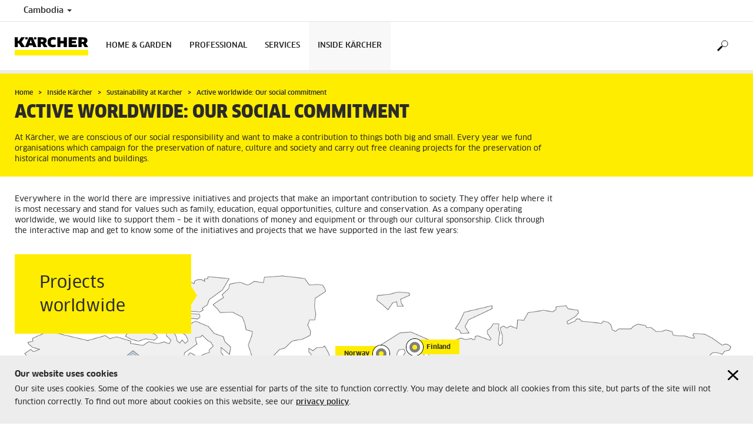

--- FILE ---
content_type: text/html; charset=UTF-8
request_url: https://www.karcher.com/kh/inside-kaercher/sustainability-at-karcher/active-worldwide-our-social-commitment.html
body_size: 9018
content:
<!DOCTYPE html>
<html lang="en" prefix="og: https://ogp.me/ns#">
<head>
<link href="https://s1.kaercher-media.com/media/image/selection/64796/d0/cleaning-noon-gate-hue-vietnam.webp" rel="preload" as="image" media="(min-width: 1200px)">
<link href="https://s1.kaercher-media.com/media/image/selection/64796/d1/cleaning-noon-gate-hue-vietnam.webp" rel="preload" as="image" media="(min-width: 800px) and (max-width: 1199px)">
<link href="https://s1.kaercher-media.com/media/image/selection/64796/m2/cleaning-noon-gate-hue-vietnam.webp" rel="preload" as="image" media="(min-width: 400px) and (max-width: 799px)">
<link href="https://s1.kaercher-media.com/media/image/selection/64796/m3/cleaning-noon-gate-hue-vietnam.webp" rel="preload" as="image" media="(min-width: 200px) and (max-width: 399px)">
    <script type="text/javascript">
        window.isocode = 'en-KH';
        window.package = 'kaercher';
        window.cdn = 'https://s1.kaercher-media.com';
    </script>
    <meta charset="utf-8">
    <meta name="X-UA-Compatible" content="IE=edge">
    <meta name="viewport" content="width=device-width, initial-scale=1, maximum-scale=2.0">
    <meta name="theme-color" content="#ffffff">
    <link rel="icon" href="/favicon.ico">
            <link rel="preload" href="https://s1.kaercher-media.com/versions/_all/fonts/glyphicons-halflings-regular.woff2"
              as="font" type="font/woff2" crossorigin>
        <link rel="preload" href="https://s1.kaercher-media.com/versions/_all/fonts/ClanWebPro-News.woff" as="font"
              type="font/woff" crossorigin>
        <link rel="preload" href="https://s1.kaercher-media.com/versions/_all/fonts/ClanWebPro-Medium.woff" as="font"
              type="font/woff" crossorigin>
        <link rel="preload" href="https://s1.kaercher-media.com/versions/_all/fonts/ClanWebPro-Bold.woff" as="font"
              type="font/woff" crossorigin>
        <link rel="preload" href="https://s1.kaercher-media.com/versions/_all/fonts/ClanWebPro-NarrBlack.woff" as="font"
              type="font/woff" crossorigin>
    <link rel="stylesheet" type="text/css" href="https://s1.kaercher-media.com/versions/2025.6.0/static/vendor/bootstrap/css/bootstrap.min.css">
    <link rel="stylesheet" type="text/css" href="https://s1.kaercher-media.com/versions/2025.6.0/static/css/bundle_kaercher.css" media="screen">
    <script type="text/javascript">
        (function () {
            if (!Object.values || !Array.prototype.filter || !Array.prototype.find || !Array.prototype.findIndex || !Array.prototype.every || !Date.now || !Event.prototype.preventDefault || !Event.prototype.stopPropagation || !Element.prototype.addEventListener || !Object.keys || !Number.isNaN || !String.prototype.repeat || !('classList' in Element.prototype) || !window.atob || !window.btoa) {
                var tag = document.createElement('script');
                tag.src = (window.cdn ? window.cdn : '') + '/versions/2025.6.0/static/js/libs/kjs_polyfills.min.js';
                (document.head || document.getElementsByTagName('head')[0]).appendChild(tag);
            }
        })();
    </script>
    <script src="https://s1.kaercher-media.com/versions/2025.6.0/static/js/bundle.js" type="text/javascript"></script>
    <script type="text/javascript">
        kjsUtil('cms/setup').run((window.cdn ? window.cdn : '') + '/versions/2025.6.0/static/');
    </script>
        <link rel="apple-touch-icon" href="/apple-touch-icon.png">
    <link rel="apple-touch-icon" sizes="57x57" href="/apple-touch-icon-57x57.png">
    <link rel="apple-touch-icon" sizes="72x72" href="/apple-touch-icon-72x72.png">
    <link rel="apple-touch-icon" sizes="76x76" href="/apple-touch-icon-76x76.png">
    <link rel="apple-touch-icon" sizes="114x114" href="/apple-touch-icon-114x114.png">
    <link rel="apple-touch-icon" sizes="120x120" href="/apple-touch-icon-120x120.png">
    <link rel="apple-touch-icon" sizes="144x144" href="/apple-touch-icon-144x144.png">
    <link rel="apple-touch-icon" sizes="152x152" href="/apple-touch-icon-152x152.png">
            <meta property="og:url" content="https://www.kaercher.com/int/inside-kaercher/sustainability/active-worldwide-our-social-commitment.html" />
                <meta property="og:image" content="https://s1.kaercher-media.com/media/image/file/124155/d0/csr-world-map.jpg#webp" />
                <meta property="og:title" content="Active worldwide: Our social commitment" />
                <meta property="og:description" content="We fund organisations which campaign for the preservation of nature, culture and society, and we carry out free cleaning projects." />
                <meta name="google-site-verification" content="51HOspdk3rZ4zsHHCTQUz2kr6ylI4tRRJ_81PeV0UYU" />
                <title>Active worldwide: Our social commitment | Karcher Cambodia</title>
                <link rel="canonical" href="https://www.karcher.com/kh/inside-kaercher/sustainability-at-karcher/active-worldwide-our-social-commitment.html" />
                <meta name="language" content="en" />
                <meta name="copyright" content="Alfred Kärcher GmbH & Co. KG" />
                <meta name="description" content="We fund organisations which campaign for the preservation of nature, culture and society, and we carry out free cleaning projects." />
                <meta name="robots" content="index,follow" />
    <script type="text/javascript" src="//assets.adobedtm.com/a13643f4feff/8edbaefff1c0/launch-ab041f333718.min.js"></script><script type="text/javascript">
    kjsConf('lib.analytics.pageType', 'Standard');
    kjsConf('lib.analytics.currency', 'KHR');
    kjsUtil('cms/analytics').track('pageDisplayed', {"page":{"id":"658223","name":"KH:92||658223:Active worldwide: Our social commitment","alias":"","type":"Standard"},"breadcrumbs":"KH - Cambodia (Live)||Inside K\u00e4rcher||Sustainability at Karcher||Active worldwide: Our social commitment","channel":"Inside K\u00e4rcher","issueDate":"2021-04-22T13:33:45+00:00","lastUpdateDate":"2021-06-11T08:46:38+00:00","language":"en-KH"});
</script></head>
<body>
    <div id="skip-links">
        <a tabindex="0" href="#main">
            Skip to content
        </a>
        <a tabindex="0" href="#main-nav">
            Skip to navigation
        </a>
    </div>
    <div class="fg-cookiesdirective" data-kjs-app="cookiesdirective" role="dialog" aria-labelledby="cookiesdirective-heading">
    <input type="hidden" data-kjs-setting="client" value="92">
    <div class="container">
        <div class="row">
            <div class="col-xs-12">
                <a href="#" data-kjs-click="close" class="pull-right fc-close" style="margin: 0 0 20px 20px;" aria-label="Close cookies information"></a>
                <h4 id="cookiesdirective-heading">
                    Our website uses cookies
                </h4>
                <p>Our site uses cookies. Some of the cookies we use are essential for parts of the site to function correctly. You may delete and block all cookies from this site, but parts of the site will not function correctly. To find out more about cookies on this website, see our <a href="/kh/services/support/data-protection-policy.html" target="_self" class="inline-link inline-link">privacy policy</a>.</p>
            </div>
        </div>
    </div>
</div>
<script type="application/ld+json">
    {"@context":"http:\/\/schema.org","@type":"WebSite","name":"K\u00e4rcher","url":"https:\/\/www.karcher.com\/kh\/","potentialAction":{"@type":"SearchAction","target":"https:\/\/www.karcher.com\/kh\/search-result.html?query={search_term_string}","query-input":"required name=search_term_string"}}
</script>
<script type="text/javascript">
    kjsUtil('translation').set({"search":{"showAll":"Show all search results","productSuggestions":"Product suggestions","categoriesHG":"Categories (Home &amp; Garden)","categoriesPro":"Categories (Professional)","searchSuggestions":"Search suggestions","informationAndKnowledge":"Information &amp; knowledge","noResult":{"headline":"We did not find a suitable result for the search term {{:query}}.","hint":"<p>Please check your input for spelling mistakes or try a different search term.<\/p>"}},"product":{"addedValue":"+ free product"}});
</script>
<header class="fg-navigation" >
    <div class="visible-print container">
        <img
            src="https://s1.kaercher-media.com/versions/2025.6.0/static/img/kaercher_logo.svg"
            alt="Kärcher Logo">
    </div>
    <div class="navbar visible-sm visible-xs" id="nav-mobile" data-kjs-app="navigation/mobile">
        <input type="hidden" data-kjs-setting="rootline" value="[458266,459431,478034,658221,658223]">
        <input type="hidden" data-kjs-setting="isBrand" data-kjs-datatype="bool" value="0">
        <script type="application/json" data-kjs-setting="languageSwitcher">
        </script>
        <div class="fc-menu row ">
    <div class="col-xs-4 col-md-7">
        <div class="fc-logo">
            <a href="/kh/"><img class="img-responsive"
              src="https://s1.kaercher-media.com/versions/2025.6.0/static/img/kaercher_logo.svg"
              alt="Kärcher Logo">
            </a>
        </div>
    </div>
    <div class="fc-mobilenav-controls col-xs-offset-1 col-xs-7 col-md-5">
        <div class="col-xs-2 pull-right ml-1">
            <div class="fc-mobilenav-toggle">
                <a href="javascript:void(0);" data-kjs-click="toggleBeforeRendered" class="action--open hc-nav-trigger">
                    <span class="icon-bar icon-bar-top"></span>
                    <span class="icon-bar icon-bar-middle"></span>
                    <span class="icon-bar icon-bar-bottom"></span>
                </a>
            </div>
        </div>
                                            <div class="col-xs-2 pull-right">
                <div class="fc-search">
    <a href="javascript:void(0);" class="pull-right" data-kjs-click="toggleSearch">
    </a>
    <form method="get" class="fc-form-search" action="/kh/search-result.html">
        <div class="form-group fg-search-input" data-kjs-app="search/input">
            <input type="hidden" data-kjs-setting="parentNamespace" data-kjs-value="navigation/mobile">
            <span class="fc-close" data-kjs-click="navigation/mobile|toggleSearch"></span>
            <input type="text" class="form-control"
                   data-kjs-field="query"
                   aria-label="Enter search term"
                   placeholder="Search"
                   data-kjs-focus="focus"
                   data-kjs-change="changed"
                   autocomplete="off"
                   name="query" />
            <input type="submit" class="fc-submit" value="" aria-label="Execute search"/>
        </div>
    </form>
</div>            </div>
            </div>
</div>
<div class="hidden">
    <div id="mobile-main-menu" class="menu" data-kjs-view="mobile"></div>
</div>
            </div>
    <nav role="navigation" class="navbar visible-md visible-lg" id="nav-desktop" data-kjs-app="navigation/desktop">
        <input type="hidden" data-kjs-setting="rootline" value="[458266,459431,478034,658221,658223]">
        <div id="top-bar">
    <div class="container dropdown">
        <section id="language" class="navbar-left">
            <ul>
<li class="pull-left fc-country-switcher" data-kjs-app="countries/switcher">
    <input type="hidden" data-kjs-setting="parentNamespace" data-kjs-value="navigation/desktop">
    <a data-kjs-click="showList" href="javascript:void(0);"
       aria-haspopup="true" aria-expanded="false"
       aria-label="Country selection. Your current country: Cambodia"
       class="dropdown-toggle dropdown-toggle-mobile">
        Cambodia
        <span class="caret"></span>
    </a>
    <div class="dropdown-menu" data-kjs-view="list"></div>
</li>                
            </ul>
        </section>
    </div>
</div>        <div id="main-nav" class="">
    <div class="container dropdown">
        <div class="fc-table-wrap">
            <ul>
                <li class="fc-logo"><a href="/kh/"
                                       aria-label="Back to the home page"><img
                                src="https://s1.kaercher-media.com/versions/2025.6.0/static/img/kaercher_logo.svg"
                                alt="Kärcher Logo"></a></li>
                <li class="fc-navigation-items" data-kjs-view="desktop">
                    <ul>
                                                    <li>
                                                                    <a href="/kh/home-garden.html"
                                       data-kjs-click="toggleBeforeRendered(i:108420)"
                                       aria-haspopup="true" aria-expanded="false"
                                       aria-controls="main-nav_item1" class="fc-main-nav-item ">Home &amp; Garden</a>
                                    <div class="dropdown-menu" style="display:none;">
                                        <div class="dropdown-content" id="main-nav_item1">
                                                                                                                                                                                                        <ul>
    <li>
        <a href="/kh/home-garden/know-how.html" >KÄRCHER KNOW HOW</a>
    </li>
    <li>
        <ul>
                    </ul>
    </li>
</ul>                                                                                                                                                                                                                <ul>
    <li>
        <a href="/kh/inside-kaercher/newsroom-en/kaercher-stories/cleaning-and-hygiene-in-times-of-coronavirus.html" >WHEN HYGIENE MATTERS MOST</a>
    </li>
    <li>
        <ul>
                    </ul>
    </li>
</ul>                                                                                                                                                                                                                <ul>
    <li>
        <a href="/kh/home-garden/household-cleaning-tips.html" >HOUSEHOLD CLEANING TIPS</a>
    </li>
    <li>
        <ul>
                    </ul>
    </li>
</ul>                                                                                                                                                                                                                                            <ul>
                                                                                                            <li>
                                                            <a href="/kh/home-garden/steam-cleaners.html" >Steam cleaners</a>
                                                        </li>
                                                                                                            <li>
                                                            <a href="/kh/home-garden/pressure-washers.html" >Pressure washers</a>
                                                        </li>
                                                                                                            <li>
                                                            <a href="/kh/home-garden/cordless-window-vacs.html" >Cordless window vacs</a>
                                                        </li>
                                                                                                            <li>
                                                            <a href="/kh/home-garden/cordless-electric-brooms.html" >Cordless electric brooms</a>
                                                        </li>
                                                                                                            <li>
                                                            <a href="/kh/home-garden/specialized-vacuums.html" >Specialized Vacuums</a>
                                                        </li>
                                                                                                            <li>
                                                            <a href="/kh/home-garden/wet-and-dry-vacuum-cleaners.html" >Wet and dry vacuum cleaners</a>
                                                        </li>
                                                                                                            <li>
                                                            <a href="/kh/home-garden/watering-systems.html" >Watering systems</a>
                                                        </li>
                                                                                                            <li>
                                                            <a href="/kh/home-garden/push-sweepers.html" >Push Sweepers</a>
                                                        </li>
                                                                                                            <li>
                                                            <a href="/kh/accessory.html" >Accessories</a>
                                                        </li>
                                                                                                            <li>
                                                            <a href="/kh/home-garden/cleaning-and-care-agents.html" >Detergents</a>
                                                        </li>
                                                                                                    </ul>
                                                                                                                                                                            </div>
                                    </div>
                                                            </li>
                                                    <li>
                                                                    <a href="/kh/professional.html"
                                       data-kjs-click="toggleBeforeRendered(i:108421)"
                                       aria-haspopup="true" aria-expanded="false"
                                       aria-controls="main-nav_item2" class="fc-main-nav-item ">Professional</a>
                                    <div class="dropdown-menu" style="display:none;">
                                        <div class="dropdown-content" id="main-nav_item2">
                                                                                                                                                                                                        <ul>
    <li>
        <a href="/kh/professional/industry-cleaning-solutions.html" >Industry Cleaning Solutions</a>
    </li>
    <li>
        <ul>
                    </ul>
    </li>
</ul>                                                                                                                                                                                                                <ul>
    <li>
        <a href="/kh/professional/eco-efficiency.html" ><span class="fix-spelling">eco!efficiency</span></a>
    </li>
    <li>
        <ul>
                    </ul>
    </li>
</ul>                                                                                                                                                                                                                <ul>
    <li>
        <a href="/kh/professional/blue-competence.html" ><span class="fix-spelling">Blue Competence</span></a>
    </li>
    <li>
        <ul>
                    </ul>
    </li>
</ul>                                                                                                                                                                                                                                            <ul>
                                                                                                            <li>
                                                            <a href="/kh/professional/high-pressure-cleaners.html" >High-pressure cleaners</a>
                                                        </li>
                                                                                                            <li>
                                                            <a href="/kh/professional/vacuums.html" >Vacuums</a>
                                                        </li>
                                                                                                            <li>
                                                            <a href="/kh/professional/industrial-vacuuming-dedusting-solutions.html" >Industrial Vacuuming / Dedusting Solutions</a>
                                                        </li>
                                                                                                            <li>
                                                            <a href="/kh/professional/carpet-cleaner.html" >Carpet cleaner</a>
                                                        </li>
                                                                                                            <li>
                                                            <a href="/kh/professional/sweepers-and-vacuum-sweepers.html" >Sweepers and vacuum sweepers</a>
                                                        </li>
                                                                                                            <li>
                                                            <a href="/kh/professional/vehicle-cleaning-systems.html" >Vehicle Wash Systems</a>
                                                        </li>
                                                                                                            <li>
                                                            <a href="/kh/professional/steam-cleaners-steam-vacuum-cleaners.html" >Steam cleaners &amp; steam vacuum cleaners</a>
                                                        </li>
                                                                                                            <li>
                                                            <a href="/kh/professional/container-cleaning.html" >Container cleaning</a>
                                                        </li>
                                                                                                            <li>
                                                            <a href="/kh/accessory.html" >Accessories</a>
                                                        </li>
                                                                                                            <li>
                                                            <a href="/kh/professional/cleaning-and-care-products.html" >Cleaning Agents</a>
                                                        </li>
                                                                                                    </ul>
                                                                                                                                                                            </div>
                                    </div>
                                                            </li>
                                                    <li>
                                                                    <a href="/kh/services.html"
                                       data-kjs-click="toggleBeforeRendered(i:108422)"
                                       aria-haspopup="true" aria-expanded="false"
                                       aria-controls="main-nav_item3" class="fc-main-nav-item ">Services</a>
                                    <div class="dropdown-menu" style="display:none;">
                                        <div class="dropdown-content" id="main-nav_item3">
                                                                                                                                                                                                        <ul>
    <li>
        <a href="/kh/services/home-garden.html" >Home &amp; Garden</a>
    </li>
    <li>
        <ul>
                            <li>
                    <a href="/kh/services/home-garden/kaercher-service.html" >Karcher Service Center</a>
                </li>
                    </ul>
    </li>
</ul>                                                                                                                                                                                                                <ul>
    <li>
        <a href="/kh/services/professional.html" >Professional</a>
    </li>
    <li>
        <ul>
                            <li>
                    <a href="/kh/services/professional/professional-consultations.html" >Professional Consultations</a>
                </li>
                            <li>
                    <a href="/kh/services/professional/professional-consultations/product-demonstrations.html" >Product Demonstrations</a>
                </li>
                            <li>
                    <a href="/kh/services/professional/professional-consultations/planning-tool.html" >Planning Tool</a>
                </li>
                            <li>
                    <a href="/kh/services/professional/professional-consultations/test-machines.html" >Test Machines</a>
                </li>
                            <li>
                    <a href="/kh/services/professional/kaercher-service.html" >Karcher Service</a>
                </li>
                            <li>
                    <a href="/kh/services/professional/kaercher-academy.html" >Karcher Academy</a>
                </li>
                    </ul>
    </li>
</ul>                                                                                                                                                                                                                <ul>
    <li>
        <a href="/kh/services/support.html" >Support</a>
    </li>
    <li>
        <ul>
                            <li>
                    <a href="/kh/services/support/faqs.html" ><span class="fix-spelling">FAQs</span></a>
                </li>
                            <li>
                    <a href="/kh/services/support/contact.html" >Contact</a>
                </li>
                            <li>
                    <a href="/kh/services/support/downloads.html" >Download</a>
                </li>
                            <li>
                    <a href="/kh/services/support/downloads/operating-manuals.html" >Operating Manuals</a>
                </li>
                            <li>
                    <a href="/kh/services/support/retailer-search.html" >Retailer Search</a>
                </li>
                            <li>
                    <a href="/kh/services/support/warranty-conditions.html" >Warranty Conditions </a>
                </li>
                            <li>
                    <a href="/kh/services/support/data-protection-policy.html" >Data Protection Policy</a>
                </li>
                    </ul>
    </li>
</ul>                                                                                                                                                                                                                                                                                                                            </div>
                                    </div>
                                                            </li>
                                                    <li>
                                                                    <a href="/kh/inside-kaercher.html"
                                       data-kjs-click="toggleBeforeRendered(i:108423)"
                                       aria-haspopup="true" aria-expanded="false"
                                       aria-controls="main-nav_item4" class="fc-main-nav-item fc-active">Inside Kärcher</a>
                                    <div class="dropdown-menu" style="display:none;">
                                        <div class="dropdown-content" id="main-nav_item4">
                                                                                                                                                                                                        <ul>
    <li>
        <a href="/kh/inside-kaercher/company.html" >Company</a>
    </li>
    <li>
        <ul>
                            <li>
                    <a href="/kh/inside-kaercher/company/about-kaercher.html" >About Kärcher</a>
                </li>
                            <li>
                    <a href="/kh/inside-kaercher/company/how-to-find-us.html" >How to find us</a>
                </li>
                            <li>
                    <a href="/kh/inside-kaercher/company/imprint.html" >Imprint</a>
                </li>
                            <li>
                    <a href="/kh/inside-kaercher/company/compliance-and-integrity.html" >Compliance &amp; Integrity</a>
                </li>
                    </ul>
    </li>
</ul>                                                                                                                                                                                                                <ul>
    <li>
        <a href="/kh/inside-kaercher/careers-en.html" >Career</a>
    </li>
    <li>
        <ul>
                            <li>
                    <a href="https://careers.kaercher.com/?locale=en_US" >WOW jobs</a>
                </li>
                            <li>
                    <a href="/kh/inside-kaercher/careers-en/culture-and-insights-en.html" >Culture and insights</a>
                </li>
                            <li>
                    <a href="/kh/inside-kaercher/careers-en/benefits-en.html" >Why Kärcher?</a>
                </li>
                    </ul>
    </li>
</ul>                                                                                                                                                                                                                <ul>
    <li>
        <a href="/kh/inside-kaercher/sustainability-at-karcher.html" >Sustainability</a>
    </li>
    <li>
        <ul>
                            <li>
                    <a href="/kh/inside-kaercher/sustainability-at-karcher.html" >Sustainability at Kärcher</a>
                </li>
                            <li>
                    <a href="/kh/inside-kaercher/sustainability-at-karcher/sustainability-goals-2025.html" >Goals 2025</a>
                </li>
                            <li>
                    <a href="/kh/inside-kaercher/sustainability-at-karcher/sustainability-in-numbers.html" >Facts and Figures</a>
                </li>
                            <li>
                    <a href="/kh/inside-kaercher/sustainability-at-karcher/sustainable-from-the-outset.html" >History</a>
                </li>
                            <li>
                    <a href="/kh/inside-kaercher/sustainability-at-karcher/culture-nature-and-society.html" >Culture, Nature and Society</a>
                </li>
                            <li>
                    <a href="/kh/inside-kaercher/sustainability-at-karcher/supply-chain-and-products.html" >Supply Chain and Products</a>
                </li>
                            <li>
                    <a href="/kh/inside-kaercher/sustainability-at-karcher/employees.html" >Employees</a>
                </li>
                    </ul>
    </li>
</ul>                                                                                                                                                                                                                <ul>
    <li>
        <a href="" >KÄRCHER NEWSROOM</a>
    </li>
    <li>
        <ul>
                    </ul>
    </li>
</ul>                                                                                                                                                                                                                                                                                                                            </div>
                                    </div>
                                                            </li>
                                            </ul>
                </li>
<li class="fc-nav-icon fc-user-dropdown fc-search-container fc-nav-icons-1 " role="search">
    <a href="javascript:void(0);" class="fc-icon-nav pl-0" data-kjs-click="toggleSearch"
       style="position: relative; display: inherit;" aria-haspopup="true" aria-expanded="false"  title="Search">
        <span class="fc-icon fc-icon-search"></span>
    </a>
    <form class="fc-form-search" method="get" action="/kh/search-result.html">
        <div class="form-group fg-search-input" data-kjs-app="search/input">
            <input type="hidden" data-kjs-setting="parentNamespace" data-kjs-value="navigation/desktop">
                            <input type="hidden" data-kjs-setting="productcategoryInTitle" data-kjs-value="1" data-kjs-datatype="bool">
                        <input type="text" class="form-control"
                   data-kjs-field="query"
                   aria-label="Enter search term"
                   placeholder="Search"
                   data-kjs-change="changed"
                   autocomplete="off"
                   name="query" />
            <input type="submit" class="fc-submit" value="" aria-label="Execute search"/>
        </div>
    </form>
</li>                
                            </ul>
        </div>
    </div>
</div>    </nav>
</header><div id="main" role="main">
    <main>
<div class="fg-infopopup" data-kjs-app="infopopup">
    <input type="hidden" data-kjs-setting="pageId" value="658223"
           data-kjs-datatype="int">
    <div data-kjs-view="main"></div>
</div><section data-kwsf-tmpl="ribbon" id="ribbon">
    <div class="container">
        <div class="row">
            <div class="col-sm-12 col-lg-9">
    <div class="hidden-print" id="breadcrumbs">
           <ul vocab="http://schema.org/" typeof="BreadcrumbList">
                    <li property="itemListElement" typeof="ListItem">
                <a href="/kh/" title="Home" property="item"
                   typeof="WebPage" aria-hidden="true">
                    <span property="name">Home</span>
                </a>
                <meta property="position" content="1">
            </li>
                    <li property="itemListElement" typeof="ListItem">
                <a href="/kh/inside-kaercher.html" title="Inside Kärcher" property="item"
                   typeof="WebPage" aria-hidden="true">
                    <span property="name">Inside Kärcher</span>
                </a>
                <meta property="position" content="2">
            </li>
                    <li property="itemListElement" typeof="ListItem">
                <a href="/kh/inside-kaercher/sustainability-at-karcher.html" title="Sustainability at Karcher" property="item"
                   typeof="WebPage" aria-hidden="true">
                    <span property="name">Sustainability at Karcher</span>
                </a>
                <meta property="position" content="3">
            </li>
                    <li property="itemListElement" typeof="ListItem">
                <a href="/kh/inside-kaercher/sustainability-at-karcher/active-worldwide-our-social-commitment.html" title="Active worldwide: Our social commitment" property="item"
                   typeof="WebPage" aria-hidden="true">
                    <span property="name">Active worldwide: Our social commitment</span>
                </a>
                <meta property="position" content="4">
            </li>
            </ul>
    </div>
                                    <h1 class="ribbonmobile">Active worldwide: Our social commitment</h1>
                                        <p>At Kärcher, we are conscious of our social responsibility and want to make a contribution to things both big and small. Every year we fund organisations which campaign for the preservation of nature, culture and society and carry out free cleaning projects for the preservation of historical monuments and buildings.</p>
                                </div>
        </div>
    </div>
</section><section data-kwsf-tmpl="textonecolumn" class="" id="article1217334" >    <div class="container">
<div class="row">
    <div class="col-sm-12 col-lg-9">
            <p>Everywhere in the world there are impressive initiatives and projects that make an important contribution to society. They offer help where it is most necessary and stand for values such as family, education, equal opportunities, culture and conservation. As a company operating worldwide, we would like to support them – be it with donations of money and equipment or through our cultural sponsorship. Click through the interactive map and get to know some of the initiatives and projects that we have supported in the last few years:</p>
            </div>
</div>
</div>
</section>
<section data-kwsf-tmpl="kaercher_frontend" class="container fg-hotspots" data-kjs-app="hotspots">
    <div class="fc-wrapper">
        <script data-kjs-setting="pages" type="application/json">
            [{"title":"Projects worldwide","label":"Projects worldwide","image":"https:\/\/s1.kaercher-media.com\/media\/image\/file\/124155\/d0\/csr-world-map.jpg#webp","thumb":"https:\/\/s1.kaercher-media.com\/media\/image\/file\/118836\/d0\/kaercher-world-map.jpg#webp","hotspots":[{"id":32853,"modalId":4872,"top":47.8,"left":55.33,"label":"Israel","noLabel":0,"mirrored":1,"image":null},{"id":32854,"modalId":4873,"top":76.12,"left":81.33,"label":"Australia","noLabel":0,"mirrored":0,"image":null},{"id":32855,"modalId":4874,"top":39.87,"left":49.23,"label":"AT","noLabel":0,"mirrored":1,"image":null},{"id":32856,"modalId":4875,"top":48.61,"left":75.36,"label":"China","noLabel":0,"mirrored":0,"image":null},{"id":32857,"modalId":4876,"top":35.83,"left":51.96,"label":"CZ","noLabel":0,"mirrored":0,"image":null},{"id":32858,"modalId":4877,"top":45.37,"left":51.91,"label":"GR","noLabel":0,"mirrored":1,"image":null},{"id":32859,"modalId":4878,"top":43.43,"left":44.67,"label":"Spain","noLabel":0,"mirrored":1,"image":null},{"id":32860,"modalId":4879,"top":63.17,"left":76.82,"label":"Malaysia","noLabel":0,"mirrored":0,"image":null},{"id":32861,"modalId":4880,"top":39.06,"left":51.32,"label":"HU","noLabel":0,"mirrored":0,"image":null},{"id":32862,"modalId":4881,"top":44.24,"left":55.87,"label":"Turkey","noLabel":0,"mirrored":0,"image":null},{"id":32863,"modalId":4882,"top":38.09,"left":56.1,"label":"Ukraine","noLabel":0,"mirrored":0,"image":null},{"id":32864,"modalId":4883,"top":33.56,"left":47.4,"label":"Netherlands","noLabel":0,"mirrored":1,"image":null},{"id":32865,"modalId":4884,"top":59.94,"left":80.56,"label":"Philippines","noLabel":0,"mirrored":0,"image":null},{"id":32866,"modalId":4885,"top":39.87,"left":46.13,"label":"France","noLabel":0,"mirrored":1,"image":null},{"id":32867,"modalId":4886,"top":43.92,"left":17.81,"label":"USA","noLabel":0,"mirrored":0,"image":null},{"id":32868,"modalId":4887,"top":55.57,"left":66.76,"label":"India","noLabel":0,"mirrored":1,"image":null},{"id":32869,"modalId":4888,"top":36.8,"left":46.04,"label":"Belgium","noLabel":0,"mirrored":1,"image":null},{"id":32870,"modalId":4889,"top":77.9,"left":52.69,"label":"South Africa","noLabel":0,"mirrored":0,"image":null},{"id":32871,"modalId":4890,"top":41.49,"left":53.32,"label":"Bulgaria","noLabel":0,"mirrored":0,"image":null},{"id":32872,"modalId":4891,"top":53.44,"left":74.36,"label":"Vietnam","noLabel":0,"mirrored":0,"image":null},{"id":32873,"modalId":4892,"top":52.49,"left":58.24,"label":"United Arab Emirates","noLabel":0,"mirrored":1,"image":null},{"id":32874,"modalId":4893,"top":20.61,"left":54.05,"label":"Finland","noLabel":0,"mirrored":0,"image":null},{"id":32875,"modalId":4894,"top":22.23,"left":49.41,"label":"Norway","noLabel":0,"mirrored":1,"image":null},{"id":32876,"modalId":4895,"top":31.94,"left":55.15,"label":"Belarus","noLabel":0,"mirrored":0,"image":null},{"id":32877,"modalId":4896,"top":33.07,"left":50.32,"label":"PL","noLabel":0,"mirrored":0,"image":null},{"id":32878,"modalId":4897,"top":27.73,"left":54.05,"label":"Latvia","noLabel":0,"mirrored":1,"image":null},{"id":32879,"modalId":4898,"top":36.63,"left":49.86,"label":"DE","noLabel":0,"mirrored":1,"image":null},{"id":32880,"modalId":4899,"top":64.14,"left":25.96,"label":"Colombia","noLabel":0,"mirrored":0,"image":null},{"id":32881,"modalId":4900,"top":66.25,"left":53.96,"label":"Burundi","noLabel":0,"mirrored":0,"image":null},{"id":32882,"modalId":4901,"top":47.48,"left":57.15,"label":"Jordan","noLabel":0,"mirrored":0,"image":null},{"id":32883,"modalId":4902,"top":24.98,"left":66.62,"label":"Russia","noLabel":0,"mirrored":0,"image":null},{"id":32884,"modalId":4903,"top":57.99,"left":74,"label":"Thailand","noLabel":0,"mirrored":0,"image":null},{"id":32885,"modalId":4904,"top":51.36,"left":70.04,"label":"Bangladesh","noLabel":0,"mirrored":1,"image":null},{"id":32886,"modalId":4905,"top":42.3,"left":51,"label":"SVN","noLabel":0,"mirrored":1,"image":null},{"id":32887,"modalId":4906,"top":35.34,"left":14.85,"label":"Canada","noLabel":0,"mirrored":0,"image":null},{"id":32888,"modalId":4907,"top":68.19,"left":33.61,"label":"Brazil","noLabel":0,"mirrored":0,"image":null}]}]
        </script>
        <script type="text/javascript">
            kjsUtil('translation').set({"hotspots":{"learnMore":"Learn more","seeDetails":"See details","return":"return"}});
        </script>
        <div data-kjs-view="result">
            <div class="spinner"></div>
        </div>
    </div>
</section><section data-kwsf-tmpl="horizontalrule" class="" id="article1217336" >    <div class="container">
            <div class="row">
            <div class="col-sm-12 col-xs-12">
                <hr/>
            </div>
        </div>
    </div>
</section>
<section data-kwsf-tmpl="headline" class="" id="article1217337" >    <div class="container">
    <div class="row">
        <div class="col-sm-12">
                <h2>This might also interest you:</h2>
        </div>
    </div>
</div>
</section>
<section data-kwsf-tmpl="imageheadlinetextcoverthreecolumns" class="" id="article1217338" >    <div class="container">
<div class="row equalheight-container" data-kjs-app="content/equalheight">
            <div class="col-md-4 image-fit">
                    <a tabindex="-1" aria-hidden="true" data-kjs-app="content/card" class="hidden-print fg-content-card"  href="/kh/inside-kaercher/sustainability-at-karcher/experts-discuss-the-preservation-of-monuments.html" >
        <div class="card" data-kjs-hover="toggle">
                <img data-src="https://s1.kaercher-media.com/media/image/selection/64796/d0/cleaning-noon-gate-hue-vietnam.jpg#webp" alt="World map: Our social commitment" title="World map: Our social commitment">
            <div class="fc-overlay">
                <div class="fc-text">
                        Learn more
                    </div>
            </div>
        </div>
    </a>
                <div class="equalheight-element">
                        <a href="/kh/inside-kaercher/sustainability-at-karcher/experts-discuss-the-preservation-of-monuments.html"   class="d-block">
        <h3 class="mobileheadline headlinebottom">Experts discuss the preservation of monuments</h3>
    </a>
                    </div>
                            </div>
            <div class="col-md-4 image-fit">
                    <a tabindex="-1" aria-hidden="true" data-kjs-app="content/card" class="hidden-print fg-content-card"  href="/kh/inside-kaercher/cultural-sponsorship.html" >
        <div class="card" data-kjs-hover="toggle">
                <img data-src="https://s1.kaercher-media.com/media/image/selection/64662/d0/bismarck_03-2020_1113_fulllow-jpg.jpg#webp" alt="Kärcher cultural sponsorship" title="Cultural sponsorship">
            <div class="fc-overlay">
                <div class="fc-text">
                        Learn more
                    </div>
            </div>
        </div>
    </a>
                <div class="equalheight-element">
                        <a href="/kh/inside-kaercher/cultural-sponsorship.html"   class="d-block">
        <h3 class="mobileheadline headlinebottom">Cultural Sponsorship</h3>
    </a>
                    </div>
                            </div>
            <div class="col-md-4 image-fit">
                    <a tabindex="-1" aria-hidden="true" data-kjs-app="content/card" class="hidden-print fg-content-card"  href="/kh/inside-kaercher/sustainability-at-karcher/culture-nature-and-society.html" >
        <div class="card" data-kjs-hover="toggle">
                <img data-src="https://s1.kaercher-media.com/media/image/selection/19855/d0/mount-rushmore.jpg#webp" alt="Mount Rushmore cleaning project" title="Culture, nature and society">
            <div class="fc-overlay">
                <div class="fc-text">
                        Learn more
                    </div>
            </div>
        </div>
    </a>
                <div class="equalheight-element">
                        <a href="/kh/inside-kaercher/sustainability-at-karcher/culture-nature-and-society.html"   class="d-block">
        <h3 class="mobileheadline headlinebottom">Culture, Nature and Society</h3>
    </a>
                        <p>&nbsp;</p><p>&nbsp;</p>
                    </div>
                            </div>
            </div>
</div>
</section>
<section data-kwsf-tmpl="button" class="" id="article1217339" >    <div class="container">
    <div class="row">
        <div class="col-sm-12 ">
<a id="trk-button-1217339" href="/kh/inside-kaercher/sustainability-at-karcher.html" class="btn btn-yellow" >
    More on sustainability at Kärcher
</a>        </div>
    </div>
</div>
</section>
        <link rel="stylesheet" type="text/css"
          href="https://s1.kaercher-media.com/versions/2025.6.0/static/css/libs/cms/footer_legacy.css">
<footer class="hidden-print">
    <hr>
    <div id="footernav">
        <div class="container">
            <div class="row">
                <div class="col-sm-3">
                                                                            <h6>LEGAL INFORMATION</h6>
<ul>
            <li>
            <a href="/kh/inside-kaercher/company/imprint.html" >Imprint</a>
        </li>
            <li>
            <a href="/kh/sitemap.html" >Sitemap</a>
        </li>
            <li>
            <a href="/kh/services/support/data-protection-policy.html" >Privacy policy</a>
        </li>
    </ul>
                                                            </div>
                <hr style="margin: 20px 0;" class="visible-xs">
                <div class="col-sm-3">
                                    </div>
                <hr style="margin: 20px 0;" class="visible-xs">
                <div class="col-sm-3">
                                                                            <h3>CONTACT US:</h3>
    <p><strong>Karcher Co., Ltd.</strong><br />Building Number: #603-604, St. 1986, Phum Phnom Penh Thmey, <br />Phnom Penh Thmey Commune, Sen Sok District, Phnom Penh, Cambodia.</p>
<p>T: <a href="" class="inline-link">+855 23 933 233</a><br />E: info@kh.karcher.com</p>
                                                            </div>
                <hr style="margin: 20px 0;" class="visible-xs">
                <div class="col-sm-3">
                                                                            <h6>SOCIAL MEDIA</h6>
<ul class="icon-links socialmedialist socialmediaitem">
            <li>
            <a class="icon-facebook trk-social" data-trk-name="Facebook" href="https://www.facebook.com/kaercher.cambodia" target="_blank" rel="nofollow" title="Cleaning equipment in Cambodia"></a>
        </li>
                <li>
            <a class="icon-instagram trk-social" data-trk-name="Instagram" href="https://www.instagram.com/karchercambodia/" target="_blank" rel="nofollow" title="Cleaning equipment in Cambodia"></a>
        </li>
                <li>
            <a class="icon-twitter trk-social" data-trk-name="Twitter" href="https://twitter.com/KarcherCambodia" target="_blank" rel="nofollow" title="Cleaning equipment in Cambodia"></a>
        </li>
                <li>
            <a class="icon-youtube trk-social" data-trk-name="YouTube" href="https://www.youtube.com/channel/UCaGpdVw9Z_8737M_27qKFjQ" target="_blank" rel="nofollow" title="Cleaning equipment in Cambodia"></a>
        </li>
                    <li>
            <a class="icon-linkedin trk-social" data-trk-name="Instagram" href="https://www.linkedin.com/company/karchercambodia" target="_blank" rel="nofollow" title=""></a>
        </li>
    </ul>
                    <div class="additionalCertifications" style="text-align: center;">
                        <img title="SSL Secured" alt="SSL Secured" src="https://s1.kaercher-media.com/versions/2025.6.0/static/img/SSL.png">
                    </div>
                                    </div>
            </div>
        </div>
    </div>
            <div data-kjs-app="products/footnote" id="products_footnote">
    <script type="application/json" data-kjs-setting="translations">
        {"asterisk":{"retailPrice":null,"recommendedRetailPrice":null},"message":{"retailPrice":"","recommendedRetailPrice":""}}
    </script>
    <div data-kjs-view="main"></div>
</div>
<script type="text/javascript">
    kjsLoad($('#products_footnote'));
</script>    
    <div class="container">
        <div class="row">
            <div class="col-sm-12">
                &copy; 2026
                                    Kärcher Cambodia
                            </div>
        </div>
    </div>
</footer></main>
<script type="text/javascript">
    kjsUtil('cms/bootstrap').run();
</script><script type="text/javascript">
    if (typeof(_satellite) !== 'undefined') {
    _satellite.pageBottom();
}
</script><div class="fg-totop hidden-print" data-kjs-app="totop">
    <a href="#" data-kjs-click="toTop"
       aria-label="Jump to the top of the page">
        <span class="glyphicon glyphicon-upload"></span>
    </a>
</div>
<div class="cupo_splashscreen hidden" id="splash">
    <div class="cupo_splash_back"></div>
    <div class="cupo_splash_front layout-full">
        <img alt="Loading" src="https://s1.kaercher-media.com/versions/2025.6.0/static/img/ajax_kaercher_v2_500_orig.gif">
    </div>
</div>
</div>
<link rel="stylesheet" type="text/css" href="https://s1.kaercher-media.com/versions/2025.6.0/static/css/libs/cms/print.css" media="print">
</body>
</html>
<!-- page: 658223, version: 2025.6.0-30375, date: 2026-01-14 11:50:56 -->

--- FILE ---
content_type: text/css
request_url: https://s1.kaercher-media.com/versions/2025.6.0/static/css/apps/hotspots/style.css
body_size: 1610
content:
.fg-hotspots{margin-bottom:20px}.fg-hotspots .fc-wrapper{position:relative;transition:opacity 3s;opacity:1}.fg-hotspots .fc-wrapper.fc-hidden:not(.fc-hotspots-inline){opacity:0}.fg-hotspots .fc-wrapper .fc-responsive{overflow:auto;width:100%}.fg-hotspots .fc-wrapper .spinner{height:300px;background-size:50px 50px;background-color:#f8f8f8;width:100%}.fg-hotspots .fc-wrapper .fc-swipe-gesture{height:200px;position:absolute;width:100vw;background:url(https://s1.kaercher-media.com/versions/2025.6.0/static/img/hotspots/swipeGesture.gif) no-repeat center;background-size:contain;top:100px;display:none;z-index:15;opacity:.8}.fg-hotspots .fc-wrapper .fc-background{position:relative}.fg-hotspots .fc-wrapper .fc-background .fc-bar{position:absolute;top:0;left:0;height:15px;background-color:#fff;width:100%;opacity:.5;z-index:5}.fg-hotspots .fc-wrapper .fc-background .fc-background-image{width:100%}.fg-hotspots .fc-wrapper .fc-hotspot-modal{display:none;z-index:10;position:absolute;width:60%;top:25%;right:15%;background:#fff;padding:25px 15px;box-shadow:0 1px 3px rgba(0,0,0,.12),0 1px 2px rgba(0,0,0,.24)}.fg-hotspots .fc-wrapper .fc-hotspot-modal.fc-detail{background:#f8f8f8}.fg-hotspots .fc-wrapper .fc-hotspot-modal .fc-text{margin-bottom:10px}.fg-hotspots .fc-wrapper .fc-hotspot-modal .fc-corner{content:"";width:115px;height:59px;border-bottom:84px solid #fff;border-left:60px solid rgba(0,0,0,0);background-color:rgba(0,0,0,0);position:absolute;top:-30px;right:0}.fg-hotspots .fc-wrapper .fc-hotspot-modal .fc-corner a{margin:10px 25px 10px 0;color:#000;font-size:25px}.fg-hotspots .fc-wrapper .fc-hotspot-modal.fc-detail.fc-active{z-index:2;display:block}.fg-hotspots .fc-wrapper .fc-hotspot-modal.fc-open{display:block}.fg-hotspots .fc-wrapper .fc-hotspot-modal .fc-product-title{width:100%;padding:10px;background-color:#fff;text-align:center;display:inline-block;color:#000;font-weight:bold;margin:0}.fg-hotspots .fc-wrapper .fc-hotspot-modal .fc-price-rating-index{height:70px}.fg-hotspots .fc-wrapper .fc-hotspot-modal .fc-price-rating-content{height:100px}.fg-hotspots .fc-wrapper .fc-hotspot-modal .fc-price-index{font-size:14px;font-weight:bold;height:20px}.fg-hotspots .fc-wrapper .fc-hotspot-modal .fc-price-content{font-size:18px;font-weight:bold}.fg-hotspots .fc-wrapper .fc-hotspot-modal .fg-cart-control{display:inline}.fg-hotspots .fc-wrapper .fc-hotspot-modal .fc-image{max-height:255px;overflow:hidden}.fg-hotspots .fc-wrapper .fc-hotspot-modal .fc-image-slider{margin:15px 0;width:100%}.fg-hotspots .fc-wrapper .fc-hotspot-modal .fc-hotspot-modal-content .carousel-pagination,.fg-hotspots .fc-wrapper .fc-hotspot-modal .fc-media-container .carousel-pagination{margin-top:10px}.fg-hotspots .fc-wrapper .fc-hotspot-modal .fc-hotspot-modal-content .carousel-control-next,.fg-hotspots .fc-wrapper .fc-hotspot-modal .fc-hotspot-modal-content .carousel-control-prev,.fg-hotspots .fc-wrapper .fc-hotspot-modal .fc-media-container .carousel-control-next,.fg-hotspots .fc-wrapper .fc-hotspot-modal .fc-media-container .carousel-control-prev{z-index:9!important;top:50%!important}.fg-hotspots .fc-wrapper .fc-hotspot-modal .fc-hotspot-modal-content .carousel-control-prev,.fg-hotspots .fc-wrapper .fc-hotspot-modal .fc-media-container .carousel-control-prev{left:0!important}.fg-hotspots .fc-wrapper .fc-hotspot-modal .fc-hotspot-modal-content .carousel-control-next,.fg-hotspots .fc-wrapper .fc-hotspot-modal .fc-media-container .carousel-control-next{right:0!important}.fg-hotspots .fc-wrapper .fc-hotspot{height:55px;position:absolute;cursor:pointer;transition:opacity 300ms linear;opacity:1}.fg-hotspots .fc-wrapper .fc-hotspot.fc-invisible{opacity:0;visibility:hidden}.fg-hotspots .fc-wrapper .fc-hotspot-point{width:30px;height:30px;top:0;left:0;background:url(https://s1.kaercher-media.com/versions/2025.6.0/static/img/hotspots/hotspot.png) no-repeat left center;background-size:cover;position:absolute;z-index:10}.fg-hotspots .fc-wrapper .fc-hotspot-label{white-space:nowrap;position:relative;top:2px;left:20px;font-weight:700;font-size:11px;background-color:#ffed00;transition:opacity 500ms linear;opacity:1}.fg-hotspots .fc-wrapper .fc-hotspot:hover{z-index:10}.fg-hotspots .fc-wrapper .fc-hotspot:hover .fc-hotspot-label{background-color:#000;color:#fff}.fg-hotspots .fc-wrapper .fc-hotspot.fc-mirrored .fc-hotspot-label{left:-100%;margin-right:-20px;padding-right:10px}.fg-hotspots .fc-wrapper .fc-hotspot-label.fc-invisible{opacity:0;visibility:hidden}.fg-hotspots .fc-wrapper .fc-hotspot-label-text{padding:5px 15px 5px 15px}.fg-hotspots .fc-wrapper .fc-hotspot.mirrored .fc-hotspot-label-text{padding:5px 15px 5px 15px}.fg-hotspots .fc-wrapper .fc-header{position:absolute;top:0;left:0;z-index:10}.fg-hotspots .fc-wrapper .fc-header .fc-title{background-color:#ffed00;padding:29px 21px 26px 42px;font-size:28px;width:300px;float:left;position:relative}.fg-hotspots .fc-wrapper .fc-header .fc-title:after{content:"";position:absolute;border-style:solid;border-width:16px 0 16px 10px;border-color:rgba(0,0,0,0) #ffed00;display:block;width:0;z-index:1;right:-10px;top:50%;margin-top:-14px}.fg-hotspots .fc-wrapper .fc-header .fc-title+.fc-box{padding-left:20px}.fg-hotspots .fc-wrapper .fc-header .fc-box{float:left;color:#fff;cursor:pointer;text-align:center;height:135px;padding:10px;background-color:rgba(117,117,118,.7);margin-right:2px}.fg-hotspots .fc-wrapper .fc-header .fc-box .fc-box-title{background-color:#ffed00;color:#000;padding:5px 10px;margin-top:5px}.fg-hotspots .fc-wrapper .fc-header .fc-box img{border:2px solid #ffed00;width:90px}.fg-hotspots .fc-wrapper .fc-header .fc-box.fc-active,.fg-hotspots .fc-wrapper .fc-header .fc-box:hover{background-color:#f8f8f8}.fg-hotspots .fc-wrapper .fc-header .fc-box.fc-active .fc-box-title,.fg-hotspots .fc-wrapper .fc-header .fc-box:hover .fc-box-title{background-color:#000;color:#fff}@media(max-width: 1260px){.fg-hotspots .fc-wrapper .fc-hotspot-modal{width:66%!important}.fg-hotspots .fc-wrapper .fc-hotspot-modal.fc-open{right:17%!important;top:7%}.fg-hotspots .fc-wrapper .fc-hotspot-modal .fc-corner a{font-size:25px}}@media(max-width: 992px){.fg-hotspots .fc-wrapper{margin-top:0}.fg-hotspots .fc-wrapper .fc-header{position:static;height:150px;margin-bottom:20px}.fg-hotspots .fc-wrapper .fc-header.no-margin-bottom{height:0!important}.fg-hotspots .fc-wrapper .fc-header .fc-title{width:100%}.fg-hotspots .fc-wrapper .fc-header .fc-box{margin-right:0!important}.fg-hotspots .fc-wrapper .fc-background{display:table}.fg-hotspots .fc-wrapper .fc-background-image{max-height:100vh;max-width:200vw;width:auto!important}}@media(max-width: 992px){.fg-hotspots .fc-wrapper .fc-hotspot-modal{width:100%!important;height:100%;overflow-y:scroll;overflow-x:hidden;position:fixed!important;right:0!important;top:100%!important;-webkit-transition:top .2s ease-out!important;-moz-transition:top .2s ease-out!important;-o-transition:top .2s ease-out!important;transition:top .2s ease-out!important}.fg-hotspots .fc-wrapper .fc-hotspot-modal .fc-hotspot-modal-content{margin-top:10%!important}.fg-hotspots .fc-wrapper .fc-hotspot-modal .fc-hotspot-modal-content .fc-title{background-color:#ffed00;padding:29px 21px 26px 42px;font-size:28px;width:100%;float:left}.fg-hotspots .fc-wrapper .fc-hotspot-modal .fc-hotspot-modal-content .content-img{margin-top:15px}.fg-hotspots .fc-wrapper .fc-hotspot-modal .fc-corner{width:unset!important;height:unset!important;border-bottom:0!important;border-left:0!important;top:-11px!important;right:-11px!important;z-index:10}.fg-hotspots .fc-wrapper .fc-hotspot-modal .fc-corner a{position:absolute;top:0;right:0;font-size:50px}.fg-hotspots .fc-wrapper .fc-hotspot-modal.fc-open{top:0!important;right:0!important;z-index:1010!important}}@media(max-width: 767px){.fg-hotspots .fc-wrapper .fc-hotspot-label{display:none}}.fg-hotspots .fc-wrapper.fc-hotspots-inline{overflow-x:hidden}.fg-hotspots .fc-wrapper.fc-hotspots-inline .fc-responsive{overflow:unset}.fg-hotspots .fc-wrapper.fc-hotspots-inline .fc-header .fc-title{padding:10px 10px 10px;font-size:15px;font-weight:bold;width:unset;max-width:100%}.fg-hotspots .fc-wrapper.fc-hotspots-inline .fc-header .fc-title:after{display:none}.fg-hotspots .fc-wrapper.fc-hotspots-inline .fc-header .fc-box{clear:left;background:rgba(0,0,0,0);padding:0!important;height:unset}.fg-hotspots .fc-wrapper.fc-hotspots-inline .fc-header .fc-box img{display:none}.fg-hotspots .fc-wrapper.fc-hotspots-inline .fc-hotspot-modal{width:90%}.fg-hotspots .fc-wrapper.fc-hotspots-inline .fc-hotspot-modal.fc-open{right:5%}.fg-hotspots .fc-wrapper.fc-hotspots-inline .fc-hotspot-modal .fc-corner{border:none!important;top:0;z-index:999999}.fg-hotspots.fc-title-hidden .fc-header{display:none!important}.fg-hotspots.fc-modal-open .fc-hotspot{visibility:hidden}@media(min-width: 767px){.fg-hotspots .fc-hotspot-modal .fc-media-container .video-player{margin:0!important}}

--- FILE ---
content_type: application/x-javascript;charset=utf-8
request_url: https://smetrics.karcher.com/id?d_visid_ver=5.5.0&d_fieldgroup=A&mcorgid=29510C0F53DB0E6F0A490D45%40AdobeOrg&mid=91953444237173143145619457817796994514&ts=1768920435928
body_size: -40
content:
{"mid":"91953444237173143145619457817796994514"}

--- FILE ---
content_type: text/javascript
request_url: https://s1.kaercher-media.com/versions/2025.6.0/static/js/apps/hotspots.min.js
body_size: 6428
content:
!function(){"use strict";kjsFactory.createNamespace("hotspots")}(),function(){"use strict";var n;kjsFactory.createController("hotspots","main",function(){var i=this,t=function(e){var n=i.service("rest").createRequest("/api/v1/hotspots/view/"+e.settings.viewId);n.data.isocode=isocode,n.successCallback=function(n){n.hideTitle&&e.$container.addClass("fc-title-hidden"),i.set(e,"pages",n.pages),i.trigger(e,"#initialized")},n.errorCallback=function(){alert("An error occured. Please try again later.")},i.service("rest").send(n,!0)};this.init=function(n){var e=btoa(Math.random()).substring(0,6),l;this.set(n,"uniqueId",e),this.service("scroll").onContainerInView(n,"init",function(){!0===n.settings.inline&&n.settings.viewId?l=t(n):(l=n.settings.pages,i.set(n,"pages",l),i.trigger(n,"#initialized"))},500)},this.clickOnHotspot=function(e,l,t){var a=this.get(e,"pages")[l].hotspots[t],n,o;this.get(e,"modal-"+a.modalId)?i.trigger(e,"#modalLoaded",[l,t]):((o=this.service("rest").createRequest("/api/v1/hotspots/modal/"+a.modalId)).successCallback=function(n){i.set(e,"modal-"+a.modalId,n),i.trigger(e,"#modalLoaded",[l,t])},o.errorCallback=function(){alert("An error occured. Please try again later.")},this.service("rest").send(o))},this.closeModal=function(n){this.notify(n,"content/video","destroy")}},{_init:"init",clickOnHotspot:"clickOnHotspot",closeModal:"closeModal"})}(),function(){"use strict";var n;kjsFactory.createView("hotspots","ui",function(){var s=this,a=[],o=function(n,e,l){var t;n&&-1===$.inArray(n,a)?(l||s.service("splash").show(),$("<img>").attr("src",n).load(function(){l||s.service("splash").hide(),e()}),a.push(n)):e()},i=function(n){kjs.reloadApps(n.$container)},r=function(){kjsUtil("cms/bazaarvoice").loadDependencies()},t=function(e,n,l){var t=s.get(e,"pages"),a=t[n],o=s.render(e,"page",{page:a,active:n,pages:t});s.set(e,"currentPage",a),s.get(e,"currentImage")!==a.image?p(e,function(){var n;e.$container.kjsFind("view","result").html(o),s.service("cms/device").isMobileDevice()&&(n=$(".fc-box")).css("width",100/n.length+"%"),m(e,function(){c(e,l)})}):(e.$container.kjsFind("view","result").html(o),c(e),"function"==typeof l&&l())},c=function(n,e){s.service("cms/tooltip").init(n.$container.find(".tooltip-trigger")),s.service("throttling").create(n,"hotspots",function(){n.$container.find(".fc-hotspot").removeClass("fc-invisible"),s.service("throttling").create(n,"hotspot-labels",function(){n.$container.find(".fc-hotspot-label").removeClass("fc-invisible"),"function"==typeof e&&e()},500)},500)},u=function(n,e,l){var t=s.get(n,"pages"),a=t[e],l=a.hotspots[l],o=s.get(n,"modal-"+l.modalId),i=s.render(n,"hotspot",{page:a,pages:t,active:e,hotspot:l,modal:o,header:s.render(n,"header",{title:o.title})});l.image?p(n,function(){n.$container.kjsFind("view","result").html(i),m(n,function(){d(n,o)})}):(n.$container.kjsFind("view","result").html(i),d(n,o))},l=function(n){n.$container.find(".fc-hotspot-modal").addClass("fc-open")},d=function(n,e){n.$container.addClass("fc-modal-open"),1===e.content.length?s.trigger(n,"showDetails",[0,function(){l(n)}]):s.trigger(n,"showIndex",[function(){l(n)}])},p=function(n,e){n.$container.addClass("fc-hidden"),s.service("throttling").create(n,"bgfade",function(){e()},300)},m=function(n,e){n.$container.removeClass("fc-hidden"),s.service("throttling").create(n,"bgfade",function(){e()},300)},h=function(n){var n=n.$container.kjsFind("container","pageContainer"),e=n.find(".fc-background-image");$(n).scrollLeft((e.width()-n.width())/2)};this.renderInitial=function(n){var e=this.get(n,"pages")[0];o(e.image,function(){t(n,0,function(){s.service("cms/device").isMobileDevice()&&s.service("scroll").onContainerInView(n,"swipeAnimation",function(){n.$container.find(".fc-swipe-gesture").show(),s.service("throttling").create(n,"swipeAnimation",function(){n.$container.find(".fc-swipe-gesture").hide(),h(n)},2e3)},-500)}),s.set(n,"currentImage",e.image)},!0)},this.renderPage=function(n,e){n.$container.removeClass("fc-modal-open");var l=this.get(n,"pages")[e];o(l.image,function(){t(n,e,function(){h(n)}),s.set(n,"currentImage",l.image)})},this.renderHotspot=function(n,e,l){var t=this.get(n,"pages")[e].hotspots[l];this.set(n,"currentHotspot",t),o(t.image,function(){s.service("cms/device").isMobileDevice()?d(n,s.get(n,"modal-"+t.modalId)):(u(n,e,l),t.image&&s.set(n,"currentImage",t.image))})},this.showDetails=function(n,e,l){var t=this.get(n,"currentHotspot"),a=s.get(n,"modal-"+t.modalId),t=s.render(n,"modalContent",{modal:a,hotspot:t,content:a.content[e],translations:s.service("translation").get("hotspots"),uniqueId:this.get(n,"uniqueId")}),a=n.$container.find(".fc-hotspot-modal-content");a.html(t),$.isFunction(l)&&l(),kjs.reloadApps(a),kjsUtil("imageloader").loadVisible(),r()},this.showIndex=function(n,e){var l=this.get(n,"currentHotspot"),t=s.get(n,"modal-"+l.modalId),t=s.render(n,"modalIndex",{modal:t,hotspot:l,slides:this.service("cms/device").isMobileDevice()?2:4,translations:s.service("translation").get("hotspots"),uniqueId:this.get(n,"uniqueId")}),a=n.$container.find(".fc-hotspot-modal-content");a.html(t),$.isFunction(e)&&e(),s.service("dom").equalHeight(a.find(".fc-image"),!0),s.service("throttling").create(n,"equalHeigth",function(){s.service("dom").equalHeight(a.find(".fc-product-title"),!0)},500),i(n),r()},this.closeModal=function(n){n.$container.removeClass("fc-modal-open"),n.$container.find(".fc-hotspot-modal").removeClass("fc-open");var e=s.get(n,"currentPage");s.render(n,"header",{title:e.title})}},{switchPage:"renderPage",closeModal:"closeModal","#initialized":"renderInitial","#modalLoaded":"renderHotspot",showIndex:"showIndex",showDetails:"showDetails"})}(),function(){"use strict";kjs.addDependency("hotspots","/css/apps/hotspots/p_hotsy.css","hotsy"),kjs.addDependency("hotspots","/css/apps/hotspots/p_watermaze.css","watermaze"),kjs.addDependency("hotspots","/css/apps/hotspots/p_woma.css","woma"),kjs.addDependency("hotspots","/css/apps/hotspots/style.css")}(),function(){"use strict";kjsUtil("renderer").registerTemplate("hotspots","header",Handlebars.template({1:function(n,e,l,t,a){var l,o=n.lookupProperty||function(n,e){if(Object.prototype.hasOwnProperty.call(n,e))return n[e]};return'    <div class="fc-header no-margin-bottom">\n        <div class="fc-title">'+n.escapeExpression("function"==typeof(l=null!=(l=o(l,"title")||(null!=e?o(e,"title"):e))?l:n.hooks.helperMissing)?l.call(null!=e?e:n.nullContext||{},{name:"title",hash:{},data:a,loc:{start:{line:3,column:30},end:{line:3,column:39}}}):l)+"</div>\n    </div>\n"},compiler:[8,">= 4.3.0"],main:function(n,e,l,t,a){var l,o=n.lookupProperty||function(n,e){if(Object.prototype.hasOwnProperty.call(n,e))return n[e]};return null!=(l=o(l,"if").call(null!=e?e:n.nullContext||{},null!=e?o(e,"title"):e,{name:"if",hash:{},fn:n.program(1,a,0),inverse:n.noop,data:a,loc:{start:{line:1,column:0},end:{line:5,column:7}}}))?l:""},useData:!0})),kjsUtil("renderer").registerTemplate("hotspots","hotspot",Handlebars.template({1:function(n,e,l,t,a){var n,o=n.lookupProperty||function(n,e){if(Object.prototype.hasOwnProperty.call(n,e))return n[e]};return n.escapeExpression(n.lambda(null!=(n=null!=e?o(e,"hotspot"):e)?o(n,"image"):n,e))},3:function(n,e,l,t,a){var n,o=n.lookupProperty||function(n,e){if(Object.prototype.hasOwnProperty.call(n,e))return n[e]};return n.escapeExpression(n.lambda(null!=(n=null!=e?o(e,"page"):e)?o(n,"image"):n,e))},compiler:[8,">= 4.3.0"],main:function(n,e,l,t,a){var o,i,s=null!=e?e:n.nullContext||{},r=n.hooks.helperMissing,c="function",u=n.lookupProperty||function(n,e){if(Object.prototype.hasOwnProperty.call(n,e))return n[e]};return(null!=(o=typeof(i=null!=(i=u(l,"header")||(null!=e?u(e,"header"):e))?i:r)==c?i.call(s,{name:"header",hash:{},data:a,loc:{start:{line:1,column:0},end:{line:1,column:12}}}):i)?o:"")+'\n\n<div class="fc-responsive">\n    <div class="fc-background">\n        <div class="fc-bar"></div>\n        <img class="fc-background-image" src="'+(null!=(o=u(l,"if").call(s,null!=(o=null!=e?u(e,"hotspot"):e)?u(o,"image"):o,{name:"if",hash:{},fn:n.program(1,a,0),inverse:n.program(3,a,0),data:a,loc:{start:{line:6,column:46},end:{line:6,column:113}}}))?o:"")+'">\n    </div>\n</div>\n\n<div class="fc-hotspot-modal">\n                <span class="fc-corner">\n                    <a href="javascript:void(0);" data-kjs-click="switchPage(i:'+n.escapeExpression(typeof(i=null!=(i=u(l,"active")||(null!=e?u(e,"active"):e))?i:r)==c?i.call(s,{name:"active",hash:{},data:a,loc:{start:{line:12,column:79},end:{line:12,column:89}}}):i)+')" class="pull-right"\n                       data-dismiss="modal">&times;</a>\n               </span>\n    <div class="fc-hotspot-modal-content"></div>\n</div>'},useData:!0})),kjsUtil("renderer").registerTemplate("hotspots","modalContent",Handlebars.template({1:function(n,e,l,t,a){var n,o=n.lookupProperty||function(n,e){if(Object.prototype.hasOwnProperty.call(n,e))return n[e]};return'            <a href="" data-kjs-click="showIndex">\n                <span class="glyphicon glyphicon-chevron-left"></span>\n                '+(null!=(n=n.lambda(null!=(n=null!=e?o(e,"translations"):e)?o(n,"return"):n,e))?n:"")+"\n            </a>\n\n            <hr>\n"},3:function(n,e,l,t,a){return"col-sm-6 col-xs-12"},5:function(n,e,l,t,a){return"col-xs-12"},7:function(n,e,l,t,a,o,i){var s,r,c=null!=e?e:n.nullContext||{},u=n.lookupProperty||function(n,e){if(Object.prototype.hasOwnProperty.call(n,e))return n[e]};return'            <div data-kjs-app="content/readmore" class="fc-text fg-readmore">\n                <input type="hidden" data-kjs-setting="targetHeight" value="150">\n                <input type="hidden" data-kjs-setting="onMobileDevicesOnly" value="true">\n                <input type="hidden" data-kjs-setting="translation.show" value=" '+(null!=(s=n.lambda(null!=(s=null!=i[1]?u(i[1],"translations"):i[1])?u(s,"learnMore"):s,e))?s:"")+'">\n\n                <div data-kjs-container="content" class="fc-content">\n                    '+(null!=(s="function"==typeof(r=null!=(r=u(l,"text")||(null!=e?u(e,"text"):e))?r:n.hooks.helperMissing)?r.call(c,{name:"text",hash:{},data:a,loc:{start:{line:21,column:20},end:{line:21,column:30}}}):r)?s:"")+"\n                </div>\n            </div>\n\n"+(null!=(s=u(l,"if").call(c,null!=e?u(e,"link"):e,{name:"if",hash:{},fn:n.program(8,a,0,o,i),inverse:n.noop,data:a,loc:{start:{line:25,column:12},end:{line:57,column:19}}}))?s:"")},8:function(n,e,l,t,a,o,i){var s,r=null!=e?e:n.nullContext||{},c=n.hooks.helperMissing,u=n.lookupProperty||function(n,e){if(Object.prototype.hasOwnProperty.call(n,e))return n[e]};return(null!=(s=u(l,"if").call(r,(u(l,"eq")||e&&u(e,"eq")||c).call(r,null!=e?u(e,"type"):e,"content",{name:"eq",hash:{},data:a,loc:{start:{line:26,column:22},end:{line:26,column:41}}}),{name:"if",hash:{},fn:n.program(9,a,0,o,i),inverse:n.noop,data:a,loc:{start:{line:26,column:16},end:{line:30,column:23}}}))?s:"")+'\n                <div class="fc-price-rating-content">\n'+(null!=(s=u(l,"if").call(r,(u(l,"eq")||e&&u(e,"eq")||c).call(r,null!=e?u(e,"type"):e,"product",{name:"eq",hash:{},data:a,loc:{start:{line:33,column:26},end:{line:33,column:45}}}),{name:"if",hash:{},fn:n.program(11,a,0,o,i),inverse:n.noop,data:a,loc:{start:{line:33,column:20},end:{line:39,column:27}}}))?s:"")+"                </div>\n\n"+(null!=(s=u(l,"if").call(r,(u(l,"eq")||e&&u(e,"eq")||c).call(r,null!=e?u(e,"type"):e,"product",{name:"eq",hash:{},data:a,loc:{start:{line:42,column:22},end:{line:42,column:41}}}),{name:"if",hash:{},fn:n.program(14,a,0,o,i),inverse:n.noop,data:a,loc:{start:{line:42,column:16},end:{line:56,column:23}}}))?s:"")},9:function(n,e,l,t,a,o,i){var s,r,c=null!=e?e:n.nullContext||{},u=n.hooks.helperMissing,d="function",p=n.escapeExpression,m=n.lambda,n=n.lookupProperty||function(n,e){if(Object.prototype.hasOwnProperty.call(n,e))return n[e]};return'                    <a href="'+p(typeof(r=null!=(r=n(l,"link")||(null!=e?n(e,"link"):e))?r:u)==d?r.call(c,{name:"link",hash:{},data:a,loc:{start:{line:27,column:29},end:{line:27,column:37}}}):r)+'" class="btn btn-yellow trk-ah-more-details" data-trk-ah-more-details="'+p(m(null!=(s=null!=i[1]?n(i[1],"hotspot"):i[1])?n(s,"label"):s,e))+"|Content|"+p(typeof(r=null!=(r=n(l,"title")||(null!=e?n(e,"title"):e))?r:u)==d?r.call(c,{name:"title",hash:{},data:a,loc:{start:{line:27,column:137},end:{line:27,column:146}}}):r)+'">\n                        '+(null!=(s=m(null!=(s=null!=i[1]?n(i[1],"translations"):i[1])?n(s,"seeDetails"):s,e))?s:"")+"\n                    </a>\n"},11:function(n,e,l,t,a,o,i){var o,o,s=null!=e?e:n.nullContext||{},r=n.escapeExpression,c=n.lookupProperty||function(n,e){if(Object.prototype.hasOwnProperty.call(n,e))return n[e]};return(null!=(o=c(l,"if").call(s,null!=e?c(e,"price"):e,{name:"if",hash:{},fn:n.program(12,a,0,o,i),inverse:n.noop,data:a,loc:{start:{line:34,column:24},end:{line:36,column:31}}}))?o:"")+'\n                        <div id="BVRRInlineRating'+r(n.lambda(null!=i[1]?c(i[1],"uniqueId"):i[1],e))+"content-"+r("function"==typeof(o=null!=(o=c(l,"partnumber")||(null!=e?c(e,"partnumber"):e))?o:n.hooks.helperMissing)?o.call(s,{name:"partnumber",hash:{},data:a,loc:{start:{line:38,column:72},end:{line:38,column:86}}}):o)+'"></div>\n'},12:function(n,e,l,t,a){var l,o=n.lookupProperty||function(n,e){if(Object.prototype.hasOwnProperty.call(n,e))return n[e]};return'                            <p class="fc-price-content">'+n.escapeExpression("function"==typeof(l=null!=(l=o(l,"price")||(null!=e?o(e,"price"):e))?l:n.hooks.helperMissing)?l.call(null!=e?e:n.nullContext||{},{name:"price",hash:{},data:a,loc:{start:{line:35,column:56},end:{line:35,column:65}}}):l)+"</p>\n"},14:function(n,e,l,t,a,o,i){var s,r,c=null!=e?e:n.nullContext||{},u=n.hooks.helperMissing,d="function",p=n.escapeExpression,m=n.lambda,h=n.lookupProperty||function(n,e){if(Object.prototype.hasOwnProperty.call(n,e))return n[e]};return'                    <a href="'+p(typeof(r=null!=(r=h(l,"link")||(null!=e?h(e,"link"):e))?r:u)==d?r.call(c,{name:"link",hash:{},data:a,loc:{start:{line:43,column:29},end:{line:43,column:37}}}):r)+'" class="btn btn-yellow trk-ah-more-details" data-trk-ah-more-details="'+p(m(null!=(s=null!=i[1]?h(i[1],"hotspot"):i[1])?h(s,"label"):s,e))+"|Product|"+p(typeof(r=null!=(r=h(l,"partnumber")||(null!=e?h(e,"partnumber"):e))?r:u)==d?r.call(c,{name:"partnumber",hash:{},data:a,loc:{start:{line:43,column:137},end:{line:43,column:151}}}):r)+"|"+p(typeof(r=null!=(r=h(l,"title")||(null!=e?h(e,"title"):e))?r:u)==d?r.call(c,{name:"title",hash:{},data:a,loc:{start:{line:43,column:152},end:{line:43,column:161}}}):r)+'">\n                        '+(null!=(s=m(null!=(s=null!=i[1]?h(i[1],"translations"):i[1])?h(s,"seeDetails"):s,e))?s:"")+"\n                    </a>\n\n"+(null!=(s=h(l,"if").call(c,null!=e?h(e,"price"):e,{name:"if",hash:{},fn:n.program(15,a,0,o,i),inverse:n.noop,data:a,loc:{start:{line:47,column:20},end:{line:55,column:27}}}))?s:"")},15:function(n,e,l,t,a){var l,o=n.lookupProperty||function(n,e){if(Object.prototype.hasOwnProperty.call(n,e))return n[e]};return'                        <div class="fg-cart-control hidden-print" data-kjs-app="cart/control">\n                            <input type="hidden" data-kjs-setting="partnumber" data-kjs-value="'+n.escapeExpression("function"==typeof(l=null!=(l=o(l,"partnumber")||(null!=e?o(e,"partnumber"):e))?l:n.hooks.helperMissing)?l.call(null!=e?e:n.nullContext||{},{name:"partnumber",hash:{},data:a,loc:{start:{line:49,column:95},end:{line:49,column:109}}}):l)+'">\n                            <a data-kjs-click="addToCart" class="btn btn-yellow"\n                               href="javascript:void(0);">\n                                <span class="icon icon-shop"></span>\n                            </a>\n                        </div>\n'},17:function(n,e,l,t,a){var o,i=n.lambda,s=n.escapeExpression,n=n.lookupProperty||function(n,e){if(Object.prototype.hasOwnProperty.call(n,e))return n[e]};return'        <div class="col-sm-6 col-xs-12 image-fit" data-kjs-app="content/video">\n            <input type="hidden" data-kjs-setting="video.id" value="'+s(i(null!=(o=null!=(o=null!=e?n(e,"content"):e)?n(o,"video"):o)?n(o,"id"):o,e))+'">\n            <input type="hidden" data-kjs-setting="video.name" value="'+s(i(null!=(o=null!=(o=null!=e?n(e,"content"):e)?n(o,"video"):o)?n(o,"name"):o,e))+'">\n            <input type="hidden" data-kjs-setting="video.url" value="'+s(i(null!=(o=null!=(o=null!=e?n(e,"content"):e)?n(o,"video"):o)?n(o,"url"):o,e))+'">\n            <input type="hidden" data-kjs-setting="video.duration" value="'+s(i(null!=(o=null!=(o=null!=e?n(e,"content"):e)?n(o,"video"):o)?n(o,"duration"):o,e))+'">\n            <input type="hidden" data-kjs-setting="smallControls" data-kjs-datatype="bool" value="1">\n            <div data-kjs-view="main"></div>\n        </div>\n'},19:function(n,e,l,t,a){var l,o=n.lookupProperty||function(n,e){if(Object.prototype.hasOwnProperty.call(n,e))return n[e]};return null!=(l=o(l,"if").call(null!=e?e:n.nullContext||{},null!=(l=null!=e?o(e,"content"):e)?o(l,"image"):l,{name:"if",hash:{},fn:n.program(20,a,0),inverse:n.noop,data:a,loc:{start:{line:70,column:4},end:{line:74,column:4}}}))?l:""},20:function(n,e,l,t,a){var n,o=n.lookupProperty||function(n,e){if(Object.prototype.hasOwnProperty.call(n,e))return n[e]};return'        <div class="col-sm-6 col-xs-12 image-fit">\n            <img class="content-img" data-src="'+n.escapeExpression(n.lambda(null!=(n=null!=e?o(e,"content"):e)?o(n,"image"):n,e))+'">\n        </div>\n    '},compiler:[8,">= 4.3.0"],main:function(n,e,l,t,a,o,i){var s,r=null!=e?e:n.nullContext||{},c=n.hooks.helperMissing,u=n.lookupProperty||function(n,e){if(Object.prototype.hasOwnProperty.call(n,e))return n[e]};return'<div class="row">\n    <div class="col-xs-12">\n'+(null!=(s=u(l,"if").call(r,(u(l,"gt")||e&&u(e,"gt")||c).call(r,null!=(s=null!=(s=null!=e?u(e,"modal"):e)?u(s,"content"):s)?u(s,"length"):s,1,{name:"gt",hash:{},data:a,loc:{start:{line:3,column:14},end:{line:3,column:41}}}),{name:"if",hash:{},fn:n.program(1,a,0,o,i),inverse:n.noop,data:a,loc:{start:{line:3,column:8},end:{line:10,column:15}}}))?s:"")+'    </div>\n\n    <div class="'+(null!=(s=u(l,"if").call(r,(u(l,"or")||e&&u(e,"or")||c).call(r,null!=(s=null!=e?u(e,"content"):e)?u(s,"image"):s,null!=(s=null!=e?u(e,"content"):e)?u(s,"video"):s,{name:"or",hash:{},data:a,loc:{start:{line:13,column:22},end:{line:13,column:54}}}),{name:"if",hash:{},fn:n.program(3,a,0,o,i),inverse:n.program(5,a,0,o,i),data:a,loc:{start:{line:13,column:16},end:{line:13,column:98}}}))?s:"")+'">\n'+(null!=(s=u(l,"with").call(r,null!=e?u(e,"content"):e,{name:"with",hash:{},fn:n.program(7,a,0,o,i),inverse:n.noop,data:a,loc:{start:{line:14,column:8},end:{line:58,column:17}}}))?s:"")+"    </div>\n\n"+(null!=(s=u(l,"if").call(r,null!=(s=null!=e?u(e,"content"):e)?u(s,"video"):s,{name:"if",hash:{},fn:n.program(17,a,0,o,i),inverse:n.program(19,a,0,o,i),data:a,loc:{start:{line:61,column:4},end:{line:74,column:11}}}))?s:"")+"</div>"},useData:!0,useDepths:!0})),kjsUtil("renderer").registerTemplate("hotspots","modalIndex",Handlebars.template({1:function(n,e,l,t,a,o,i){var s,r,c=null!=e?e:n.nullContext||{},u=n.hooks.helperMissing,d="function",s=n.escapeExpression,p=n.lookupProperty||function(n,e){if(Object.prototype.hasOwnProperty.call(n,e))return n[e]};return'                <div class="col-sm-12 swiper-slide">\n                    <div class="fc-image">\n                        <a href="javascript:void(0);" data-kjs-click="showDetails(i:'+s(typeof(r=null!=(r=p(l,"key")||a&&p(a,"key"))?r:u)==d?r.call(c,{name:"key",hash:{},data:a,loc:{start:{line:14,column:84},end:{line:14,column:92}}}):r)+')"\n                           data-kjs-target="hotspots">\n                            <img data-kjs-src="'+s(typeof(r=null!=(r=p(l,"image")||(null!=e?p(e,"image"):e))?r:u)==d?r.call(c,{name:"image",hash:{},data:a,loc:{start:{line:16,column:47},end:{line:16,column:56}}}):r)+'">\n                        </a>\n                    </div>\n\n                    <a href="javascript:void(0);" data-kjs-click="showDetails(i:'+s(typeof(r=null!=(r=p(l,"key")||a&&p(a,"key"))?r:u)==d?r.call(c,{name:"key",hash:{},data:a,loc:{start:{line:20,column:80},end:{line:20,column:88}}}):r)+')">\n                        <h5 class="fc-product-title">'+s(typeof(r=null!=(r=p(l,"title")||(null!=e?p(e,"title"):e))?r:u)==d?r.call(c,{name:"title",hash:{},data:a,loc:{start:{line:21,column:53},end:{line:21,column:62}}}):r)+'</h5>\n                    </a>\n\n                    <div class="fc-price-rating-index">\n'+(null!=(s=p(l,"if").call(c,(p(l,"eq")||e&&p(e,"eq")||u).call(c,null!=e?p(e,"type"):e,"product",{name:"eq",hash:{},data:a,loc:{start:{line:25,column:30},end:{line:25,column:49}}}),{name:"if",hash:{},fn:n.program(2,a,0,o,i),inverse:n.noop,data:a,loc:{start:{line:25,column:24},end:{line:31,column:31}}}))?s:"")+"                    </div>\n\n"+(null!=(s=p(l,"if").call(c,(p(l,"eq")||e&&p(e,"eq")||u).call(c,null!=e?p(e,"type"):e,"content",{name:"eq",hash:{},data:a,loc:{start:{line:34,column:26},end:{line:34,column:45}}}),{name:"if",hash:{},fn:n.program(4,a,0,o,i),inverse:n.noop,data:a,loc:{start:{line:34,column:20},end:{line:40,column:27}}}))?s:"")+"\n"+(null!=(s=p(l,"if").call(c,(p(l,"eq")||e&&p(e,"eq")||u).call(c,null!=e?p(e,"type"):e,"product",{name:"eq",hash:{},data:a,loc:{start:{line:42,column:26},end:{line:42,column:45}}}),{name:"if",hash:{},fn:n.program(6,a,0,o,i),inverse:n.noop,data:a,loc:{start:{line:42,column:20},end:{line:48,column:27}}}))?s:"")+"                </div>\n"},2:function(n,e,l,t,a,o,i){var s,r=null!=e?e:n.nullContext||{},c=n.hooks.helperMissing,u="function",d=n.escapeExpression,p=n.lookupProperty||function(n,e){if(Object.prototype.hasOwnProperty.call(n,e))return n[e]};return'                            <p class="fc-price-index">\n                                '+d(typeof(s=null!=(s=p(l,"price")||(null!=e?p(e,"price"):e))?s:c)==u?s.call(r,{name:"price",hash:{},data:a,loc:{start:{line:27,column:32},end:{line:27,column:41}}}):s)+'\n                            </p>\n\n                            <div id="BVRRInlineRating'+d(n.lambda(null!=i[1]?p(i[1],"uniqueId"):i[1],e))+"index-"+d(typeof(s=null!=(s=p(l,"partnumber")||(null!=e?p(e,"partnumber"):e))?s:c)==u?s.call(r,{name:"partnumber",hash:{},data:a,loc:{start:{line:30,column:74},end:{line:30,column:88}}}):s)+'" style="height: 50px"></div>\n'},4:function(n,e,l,t,a,o,i){var s,r,c=null!=e?e:n.nullContext||{},u=n.hooks.helperMissing,d="function",p=n.escapeExpression,m=n.lambda,n=n.lookupProperty||function(n,e){if(Object.prototype.hasOwnProperty.call(n,e))return n[e]};return'                        <a href="javascript:void(0);" class="btn btn-yellow btn-block trk-ah-learn-more" data-kjs-click="showDetails(i:'+p(typeof(r=null!=(r=n(l,"key")||a&&n(a,"key"))?r:u)==d?r.call(c,{name:"key",hash:{},data:a,loc:{start:{line:35,column:135},end:{line:35,column:143}}}):r)+')" data-kjs-target="hotspots"\n                           data-trk-ah-learn-more="'+p(m(null!=(s=null!=i[1]?n(i[1],"hotspot"):i[1])?n(s,"label"):s,e))+"|Content|"+p(typeof(r=null!=(r=n(l,"title")||(null!=e?n(e,"title"):e))?r:u)==d?r.call(c,{name:"title",hash:{},data:a,loc:{start:{line:36,column:80},end:{line:36,column:89}}}):r)+'">\n                            <span class="glyphicon glyphicon-chevron-right pull-right"></span>\n                            '+(null!=(s=m(null!=(s=null!=i[1]?n(i[1],"translations"):i[1])?n(s,"learnMore"):s,e))?s:"")+"\n                        </a>\n"},6:function(n,e,l,t,a,o,i){var s,r,c=null!=e?e:n.nullContext||{},u=n.hooks.helperMissing,d="function",p=n.escapeExpression,m=n.lambda,n=n.lookupProperty||function(n,e){if(Object.prototype.hasOwnProperty.call(n,e))return n[e]};return'                        <a href="javascript:void(0);" class="btn btn-yellow btn-block trk-ah-learn-more" data-kjs-click="showDetails(i:'+p(typeof(r=null!=(r=n(l,"key")||a&&n(a,"key"))?r:u)==d?r.call(c,{name:"key",hash:{},data:a,loc:{start:{line:43,column:135},end:{line:43,column:143}}}):r)+')" data-kjs-target="hotspots"\n                           data-trk-ah-learn-more="'+p(m(null!=(s=null!=i[1]?n(i[1],"hotspot"):i[1])?n(s,"label"):s,e))+"|Product|"+p(typeof(r=null!=(r=n(l,"partnumber")||(null!=e?n(e,"partnumber"):e))?r:u)==d?r.call(c,{name:"partnumber",hash:{},data:a,loc:{start:{line:44,column:80},end:{line:44,column:94}}}):r)+"|"+p(typeof(r=null!=(r=n(l,"title")||(null!=e?n(e,"title"):e))?r:u)==d?r.call(c,{name:"title",hash:{},data:a,loc:{start:{line:44,column:95},end:{line:44,column:104}}}):r)+'">\n                            <span class="glyphicon glyphicon-chevron-right pull-right"></span>\n                            '+(null!=(s=m(null!=(s=null!=i[1]?n(i[1],"translations"):i[1])?n(s,"learnMore"):s,e))?s:"")+"\n                        </a>\n"},8:function(n,e,l,t,a){var l,o=null!=e?e:n.nullContext||{},i=n.lookupProperty||function(n,e){if(Object.prototype.hasOwnProperty.call(n,e))return n[e]};return'    <div class="hidden-xs hidden-sm">\n        <hr />\n    </div>\n\n    <div class="fc-media-container row">\n'+(null!=(l=i(l,"if").call(o,(i(l,"eq")||e&&i(e,"eq")||n.hooks.helperMissing).call(o,null!=e?i(e,"slides"):e,2,{name:"eq",hash:{},data:a,loc:{start:{line:62,column:14},end:{line:62,column:27}}}),{name:"if",hash:{},fn:n.program(9,a,0),inverse:n.program(15,a,0),data:a,loc:{start:{line:62,column:8},end:{line:110,column:15}}}))?l:"")+"    </div>\n"},9:function(n,e,l,t,a){var o,i,s=null!=e?e:n.nullContext||{},r=n.hooks.helperMissing,c="function",o=n.escapeExpression,u=n.lookupProperty||function(n,e){if(Object.prototype.hasOwnProperty.call(n,e))return n[e]};return'            <div class="image-fit fg-carousel-wrapper swiper" data-kjs-app="content/carousel">\n                <input type="hidden" data-kjs-setting="options.slidesPerView" value="'+o(typeof(i=null!=(i=u(l,"slides")||(null!=e?u(e,"slides"):e))?i:r)==c?i.call(s,{name:"slides",hash:{},data:a,loc:{start:{line:64,column:85},end:{line:64,column:95}}}):i)+'"\n                       data-kjs-datatype="int">\n                <input type="hidden" data-kjs-setting="options.slidesPerGroup" value="'+o(typeof(i=null!=(i=u(l,"slides")||(null!=e?u(e,"slides"):e))?i:r)==c?i.call(s,{name:"slides",hash:{},data:a,loc:{start:{line:66,column:86},end:{line:66,column:96}}}):i)+'"\n                       data-kjs-datatype="int">\n                <div class="fc-carousel swiper-wrapper">\n'+(null!=(o=u(l,"each").call(s,null!=(o=null!=e?u(e,"modal"):e)?u(o,"additionalMedia"):o,{name:"each",hash:{},fn:n.program(10,a,0),inverse:n.noop,data:a,loc:{start:{line:69,column:20},end:{line:88,column:29}}}))?o:"")+'                </div>\n                <div class="carouselmobile carousel-control-prev" tabindex="0"></div>\n                <div class="carouselmobile carousel-control-next" tabindex="0"></div>\n            </div>\n'},10:function(n,e,l,t,a){var l,o=null!=e?e:n.nullContext||{},i=n.lookupProperty||function(n,e){if(Object.prototype.hasOwnProperty.call(n,e))return n[e]};return'                        <div class="col-sm-12 swiper-slide">\n'+(null!=(l=i(l,"if").call(o,(i(l,"eq")||e&&i(e,"eq")||n.hooks.helperMissing).call(o,null!=e?i(e,"type"):e,"video",{name:"eq",hash:{},data:a,loc:{start:{line:71,column:34},end:{line:71,column:51}}}),{name:"if",hash:{},fn:n.program(11,a,0),inverse:n.program(13,a,0),data:a,loc:{start:{line:71,column:28},end:{line:86,column:35}}}))?l:"")+"                        </div>\n"},11:function(n,e,l,t,a){var n,l,o=n.escapeExpression,i=n.lambda,s=n.lookupProperty||function(n,e){if(Object.prototype.hasOwnProperty.call(n,e))return n[e]};return'                                <div data-kjs-app="content/video">\n                                    <input type="hidden" data-kjs-setting="video.id" value="'+o("function"==typeof(l=null!=(l=s(l,"id")||(null!=e?s(e,"id"):e))?l:n.hooks.helperMissing)?l.call(null!=e?e:n.nullContext||{},{name:"id",hash:{},data:a,loc:{start:{line:73,column:92},end:{line:73,column:98}}}):l)+'">\n                                    <input type="hidden" data-kjs-setting="video.name"\n                                           value="'+o(i(null!=(n=null!=e?s(e,"videoObject"):e)?s(n,"name"):n,e))+'">\n                                    <input type="hidden" data-kjs-setting="video.url"\n                                           value="'+o(i(null!=(n=null!=e?s(e,"videoObject"):e)?s(n,"url"):n,e))+'">\n                                    <input type="hidden" data-kjs-setting="video.duration"\n                                           value="'+o(i(null!=(n=null!=e?s(e,"videoObject"):e)?s(n,"duration"):n,e))+'">\n                                    <input type="hidden" data-kjs-setting="smallControls"\n                                           data-kjs-datatype="bool" value="1">\n                                    <div data-kjs-view="main"></div>\n                                </div>\n'},13:function(n,e,l,t,a){var l,o=n.lookupProperty||function(n,e){if(Object.prototype.hasOwnProperty.call(n,e))return n[e]};return'                                <img data-kjs-src="'+n.escapeExpression("function"==typeof(l=null!=(l=o(l,"url")||(null!=e?o(e,"url"):e))?l:n.hooks.helperMissing)?l.call(null!=e?e:n.nullContext||{},{name:"url",hash:{},data:a,loc:{start:{line:85,column:51},end:{line:85,column:58}}}):l)+'">\n'},15:function(n,e,l,t,a){var l,o=n.lookupProperty||function(n,e){if(Object.prototype.hasOwnProperty.call(n,e))return n[e]};return null!=(l=o(l,"each").call(null!=e?e:n.nullContext||{},null!=(l=null!=e?o(e,"modal"):e)?o(l,"additionalMedia"):l,{name:"each",hash:{},fn:n.program(16,a,0),inverse:n.noop,data:a,loc:{start:{line:94,column:12},end:{line:109,column:21}}}))?l:""},16:function(n,e,l,t,a){var l,o=null!=e?e:n.nullContext||{},i=n.lookupProperty||function(n,e){if(Object.prototype.hasOwnProperty.call(n,e))return n[e]};return'                <div class="col-xs-3 image-fit">\n'+(null!=(l=i(l,"if").call(o,(i(l,"eq")||e&&i(e,"eq")||n.hooks.helperMissing).call(o,null!=e?i(e,"type"):e,"video",{name:"eq",hash:{},data:a,loc:{start:{line:96,column:26},end:{line:96,column:43}}}),{name:"if",hash:{},fn:n.program(17,a,0),inverse:n.program(19,a,0),data:a,loc:{start:{line:96,column:20},end:{line:107,column:27}}}))?l:"")+"                </div>\n"},17:function(n,e,l,t,a){var n,l,o=n.escapeExpression,i=n.lambda,s=n.lookupProperty||function(n,e){if(Object.prototype.hasOwnProperty.call(n,e))return n[e]};return'                        <div data-kjs-app="content/video">\n                            <input type="hidden" data-kjs-setting="video.id" value="'+o("function"==typeof(l=null!=(l=s(l,"id")||(null!=e?s(e,"id"):e))?l:n.hooks.helperMissing)?l.call(null!=e?e:n.nullContext||{},{name:"id",hash:{},data:a,loc:{start:{line:98,column:84},end:{line:98,column:90}}}):l)+'">\n                            <input type="hidden" data-kjs-setting="video.name" value="'+o(i(null!=(n=null!=e?s(e,"videoObject"):e)?s(n,"name"):n,e))+'">\n                            <input type="hidden" data-kjs-setting="video.url" value="'+o(i(null!=(n=null!=e?s(e,"videoObject"):e)?s(n,"url"):n,e))+'">\n                            <input type="hidden" data-kjs-setting="video.duration" value="'+o(i(null!=(n=null!=e?s(e,"videoObject"):e)?s(n,"duration"):n,e))+'">\n                            <input type="hidden" data-kjs-setting="smallControls" data-kjs-datatype="bool" value="1">\n                            <div data-kjs-view="main"></div>\n                        </div>\n'},19:function(n,e,l,t,a){var l,o=n.lookupProperty||function(n,e){if(Object.prototype.hasOwnProperty.call(n,e))return n[e]};return'                        <img src="'+n.escapeExpression("function"==typeof(l=null!=(l=o(l,"url")||(null!=e?o(e,"url"):e))?l:n.hooks.helperMissing)?l.call(null!=e?e:n.nullContext||{},{name:"url",hash:{},data:a,loc:{start:{line:106,column:34},end:{line:106,column:41}}}):l)+'">\n'},compiler:[8,">= 4.3.0"],main:function(n,e,l,t,a,o,i){var s,r,c=n.escapeExpression,u=null!=e?e:n.nullContext||{},d=n.hooks.helperMissing,p="function",m=n.lookupProperty||function(n,e){if(Object.prototype.hasOwnProperty.call(n,e))return n[e]};return'<div class="row">\n    <div class="col-xs-12 fc-title visible-sm visible-xs">'+c(n.lambda(null!=(s=null!=e?m(e,"modal"):e)?m(s,"title"):s,e))+'</div>\n</div>\n<div class="row">\n    <div class="image-fit fg-carousel-wrapper swiper" data-kjs-app="content/carousel">\n        <input type="hidden" data-kjs-setting="options.slidesPerView" value="'+c(typeof(r=null!=(r=m(l,"slides")||(null!=e?m(e,"slides"):e))?r:d)==p?r.call(u,{name:"slides",hash:{},data:a,loc:{start:{line:6,column:77},end:{line:6,column:87}}}):r)+'"\n               data-kjs-datatype="int">\n        <input type="hidden" data-kjs-setting="options.slidesPerGroup" value="'+c(typeof(r=null!=(r=m(l,"slides")||(null!=e?m(e,"slides"):e))?r:d)==p?r.call(u,{name:"slides",hash:{},data:a,loc:{start:{line:8,column:78},end:{line:8,column:88}}}):r)+'"\n               data-kjs-datatype="int">\n        <div class="fc-carousel swiper-wrapper">\n'+(null!=(s=m(l,"each").call(u,null!=(s=null!=e?m(e,"modal"):e)?m(s,"content"):s,{name:"each",hash:{},fn:n.program(1,a,0,o,i),inverse:n.noop,data:a,loc:{start:{line:11,column:12},end:{line:50,column:21}}}))?s:"")+'        </div>\n        <div class="carouselmobile carousel-control-prev" tabindex="0"></div>\n        <div class="carouselmobile carousel-control-next" tabindex="0"></div>\n    </div>\n</div>\n'+(null!=(s=m(l,"if").call(u,null!=(s=null!=e?m(e,"modal"):e)?m(s,"additionalMedia"):s,{name:"if",hash:{},fn:n.program(8,a,0,o,i),inverse:n.noop,data:a,loc:{start:{line:56,column:0},end:{line:112,column:7}}}))?s:"")},useData:!0,useDepths:!0})),kjsUtil("renderer").registerTemplate("hotspots","page",Handlebars.template({1:function(n,e,l,t,a){return" no-margin-bottom"},3:function(n,e,l,t,a){var n,o=n.lookupProperty||function(n,e){if(Object.prototype.hasOwnProperty.call(n,e))return n[e]};return'            <div class="fc-title">'+n.escapeExpression(n.lambda(null!=(n=null!=e?o(e,"page"):e)?o(n,"title"):n,e))+"</div>\n"},5:function(n,e,l,t,a,o,i){var l,s=n.lookupProperty||function(n,e){if(Object.prototype.hasOwnProperty.call(n,e))return n[e]};return null!=(l=s(l,"each").call(null!=e?e:n.nullContext||{},null!=e?s(e,"pages"):e,{name:"each",hash:{},fn:n.program(6,a,0,o,i),inverse:n.noop,data:a,loc:{start:{line:8,column:12},end:{line:18,column:21}}}))?l:""},6:function(n,e,l,t,a,o,i){var n,o,s=null!=e?e:n.nullContext||{},r=n.hooks.helperMissing,c="function",u=n.escapeExpression,d=n.lookupProperty||function(n,e){if(Object.prototype.hasOwnProperty.call(n,e))return n[e]};return(null!=(n=d(l,"if").call(s,(d(l,"eq")||e&&d(e,"eq")||r).call(s,a&&d(a,"index"),null!=i[1]?d(i[1],"active"):i[1],{name:"eq",hash:{},data:a,loc:{start:{line:9,column:22},end:{line:9,column:43}}}),{name:"if",hash:{},fn:n.program(7,a,0,o,i),inverse:n.program(9,a,0,o,i),data:a,loc:{start:{line:9,column:16},end:{line:13,column:23}}}))?n:"")+'\n                    <img src="'+u(typeof(o=null!=(o=d(l,"thumb")||(null!=e?d(e,"thumb"):e))?o:r)==c?o.call(s,{name:"thumb",hash:{},data:a,loc:{start:{line:15,column:30},end:{line:15,column:39}}}):o)+'">\n                    <div class="fc-box-title">'+u(typeof(o=null!=(o=d(l,"label")||(null!=e?d(e,"label"):e))?o:r)==c?o.call(s,{name:"label",hash:{},data:a,loc:{start:{line:16,column:46},end:{line:16,column:55}}}):o)+"</div>\n                </div>\n"},7:function(n,e,l,t,a){return'                    <div class="fc-box fc-active">\n'},9:function(n,e,l,t,a){var l,o=n.lookupProperty||function(n,e){if(Object.prototype.hasOwnProperty.call(n,e))return n[e]};return'                    <div class="fc-box" data-kjs-click="switchPage(i:'+n.escapeExpression("function"==typeof(l=null!=(l=o(l,"key")||a&&o(a,"key"))?l:n.hooks.helperMissing)?l.call(null!=e?e:n.nullContext||{},{name:"key",hash:{},data:a,loc:{start:{line:12,column:69},end:{line:12,column:77}}}):l)+')">\n'},11:function(n,e,l,t,a,o,i){var s,r,c=n.escapeExpression,u=null!=e?e:n.nullContext||{},d=n.hooks.helperMissing,p="function",m=n.lookupProperty||function(n,e){if(Object.prototype.hasOwnProperty.call(n,e))return n[e]};return'            <div data-kjs-click="clickOnHotspot(i:'+c(n.lambda(null!=i[1]?m(i[1],"active"):i[1],e))+", i:"+c(typeof(r=null!=(r=m(l,"key")||a&&m(a,"key"))?r:d)==p?r.call(u,{name:"key",hash:{},data:a,loc:{start:{line:30,column:67},end:{line:30,column:75}}}):r)+')" class="fc-hotspot fc-invisible'+(null!=(s=m(l,"if").call(u,null!=e?m(e,"mirrored"):e,{name:"if",hash:{},fn:n.program(12,a,0,o,i),inverse:n.noop,data:a,loc:{start:{line:30,column:108},end:{line:30,column:143}}}))?s:"")+' trk-ah-hotspot" style="left: '+c(typeof(r=null!=(r=m(l,"left")||(null!=e?m(e,"left"):e))?r:d)==p?r.call(u,{name:"left",hash:{},data:a,loc:{start:{line:30,column:173},end:{line:30,column:181}}}):r)+"%; top: "+c(typeof(r=null!=(r=m(l,"top")||(null!=e?m(e,"top"):e))?r:d)==p?r.call(u,{name:"top",hash:{},data:a,loc:{start:{line:30,column:189},end:{line:30,column:196}}}):r)+'%;" data-trk-ah-hotspot-name="'+c(typeof(r=null!=(r=m(l,"label")||(null!=e?m(e,"label"):e))?r:d)==p?r.call(u,{name:"label",hash:{},data:a,loc:{start:{line:30,column:226},end:{line:30,column:235}}}):r)+'">\n                <div class="fc-hotspot-point'+(null!=(s=m(l,"if").call(u,null!=e?m(e,"noLabel"):e,{name:"if",hash:{},fn:n.program(14,a,0,o,i),inverse:n.noop,data:a,loc:{start:{line:31,column:44},end:{line:31,column:82}}}))?s:"")+'"></div>\n\n'+(null!=(s=m(l,"unless").call(u,null!=e?m(e,"noLabel"):e,{name:"unless",hash:{},fn:n.program(16,a,0,o,i),inverse:n.noop,data:a,loc:{start:{line:33,column:16},end:{line:37,column:27}}}))?s:"")+"            </div>\n"},12:function(n,e,l,t,a){return" fc-mirrored"},14:function(n,e,l,t,a){return" tooltip-trigger"},16:function(n,e,l,t,a){var l,o=n.lookupProperty||function(n,e){if(Object.prototype.hasOwnProperty.call(n,e))return n[e]};return'                    <div class="fc-hotspot-label fc-invisible">\n                        <div class="fc-hotspot-label-text">'+n.escapeExpression("function"==typeof(l=null!=(l=o(l,"label")||(null!=e?o(e,"label"):e))?l:n.hooks.helperMissing)?l.call(null!=e?e:n.nullContext||{},{name:"label",hash:{},data:a,loc:{start:{line:35,column:59},end:{line:35,column:68}}}):l)+"</div>\n                    </div>\n"},compiler:[8,">= 4.3.0"],main:function(n,e,l,t,a,o,i){var s,r=null!=e?e:n.nullContext||{},c=n.hooks.helperMissing,u=n.lookupProperty||function(n,e){if(Object.prototype.hasOwnProperty.call(n,e))return n[e]};return'<div data-kjs-view="header">\n    <div class="fc-header'+(null!=(s=u(l,"if").call(r,(u(l,"eq")||e&&u(e,"eq")||c).call(r,null!=(s=null!=e?u(e,"pages"):e)?u(s,"length"):s,1,{name:"eq",hash:{},data:a,loc:{start:{line:2,column:31},end:{line:2,column:50}}}),{name:"if",hash:{},fn:n.program(1,a,0,o,i),inverse:n.noop,data:a,loc:{start:{line:2,column:25},end:{line:2,column:76}}}))?s:"")+'">\n'+(null!=(s=u(l,"if").call(r,null!=(s=null!=e?u(e,"page"):e)?u(s,"title"):s,{name:"if",hash:{},fn:n.program(3,a,0,o,i),inverse:n.noop,data:a,loc:{start:{line:3,column:8},end:{line:5,column:15}}}))?s:"")+"\n"+(null!=(s=u(l,"if").call(r,(u(l,"gt")||e&&u(e,"gt")||c).call(r,null!=(s=null!=e?u(e,"pages"):e)?u(s,"length"):s,1,{name:"gt",hash:{},data:a,loc:{start:{line:7,column:14},end:{line:7,column:33}}}),{name:"if",hash:{},fn:n.program(5,a,0,o,i),inverse:n.noop,data:a,loc:{start:{line:7,column:8},end:{line:19,column:15}}}))?s:"")+'    </div>\n</div>\n\n<div class="fc-responsive" data-kjs-container="pageContainer">\n    <div class="fc-background">\n        <div class="fc-bar"></div>\n        <div class="fc-swipe-gesture"></div>\n        <img class="fc-background-image" src="'+n.escapeExpression(n.lambda(null!=(s=null!=e?u(e,"page"):e)?u(s,"image"):s,e))+'" >\n\n'+(null!=(s=u(l,"each").call(r,null!=(s=null!=e?u(e,"page"):e)?u(s,"hotspots"):s,{name:"each",hash:{},fn:n.program(11,a,0,o,i),inverse:n.noop,data:a,loc:{start:{line:29,column:8},end:{line:39,column:17}}}))?s:"")+'    </div>\n</div>\n\n<div class="fc-hotspot-modal">\n            <span class="fc-corner">\n                <a href="javascript:void(0);" data-kjs-click="closeModal" class="pull-right"\n                   data-dismiss="modal">&times;</a>\n           </span>\n    <div class="fc-hotspot-modal-content"></div>\n</div>'},useData:!0,useDepths:!0}))}(),function(){"use strict";kjsFactory.lockNamespace("hotspots")}();